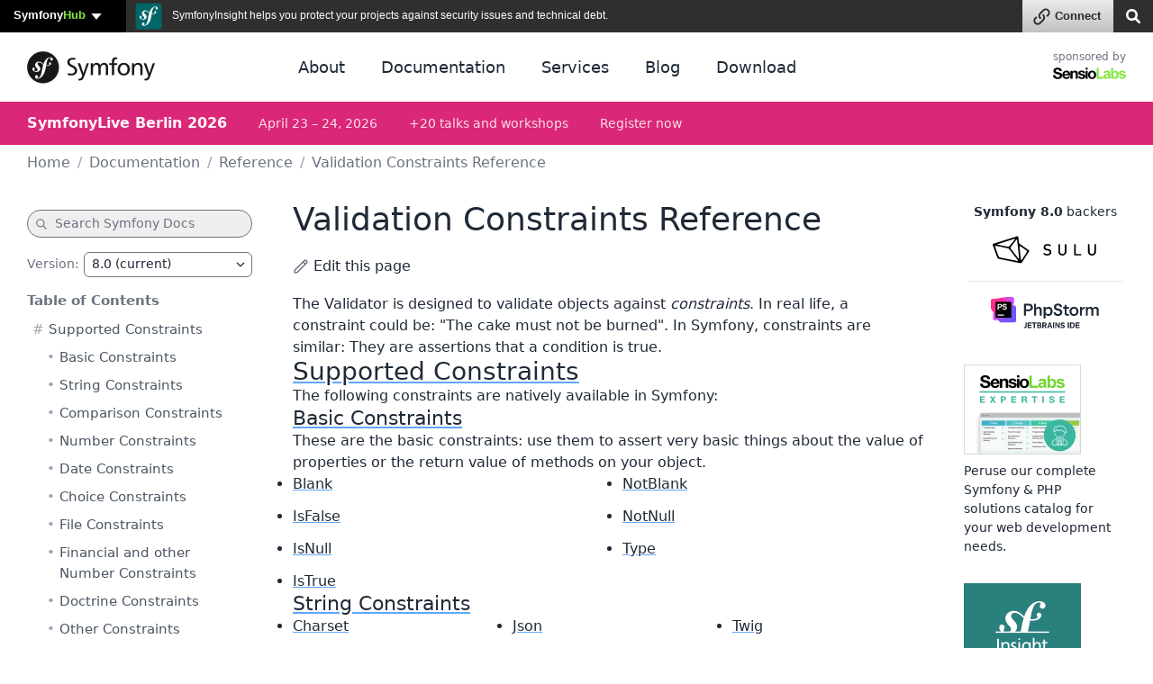

--- FILE ---
content_type: text/html; charset=UTF-8
request_url: https://symfony.com/doc/current/reference/constraints.html
body_size: 33943
content:
<!DOCTYPE html>
<html lang="en">
    <head>
        <meta charset="UTF-8" />
        <meta http-equiv="X-UA-Compatible" content="IE=edge">
        <meta name="viewport" content="width=device-width, initial-scale=1">
        <meta name="robots" content="index, follow, all" />
        <meta name="Author" content="Symfony" />
        <meta name="color-scheme" content="light dark">
        <meta name="view-transition" content="same-origin" />
                    <meta name="description" content="The Validator is designed to validate objects against constraints. In real life, a constraint could be: The cake must not be burned. In Symfony, constraints are similar: They are assertions that a con…">
                <meta name="Keywords" content="symfony3, symfony2, symfony, project, framework, php, php5, php7, php8, open-source, packages, components, symphony, symfony framework, symfony tutorial" />
        
        <link rel="preconnect" href="https://connect.symfony.com">

                <title>Validation Constraints Reference (Symfony Docs)</title>

                    <link rel="canonical" href="https://symfony.com/doc/current/reference/constraints.html">
        
        <link rel="search" type="application/opensearchdescription+xml" href="https://symfony.com/opensearch/documentation.xml" title="Symfony documentation">

        
                        
<link rel="stylesheet" href="/assets/vendor/bootstrap/dist/css/bootstrap.min-FxLwN4-.css">
<link rel="stylesheet" href="/assets/styles/color-palette-duDtCWP.css">
<link rel="stylesheet" href="/assets/styles/app-rlUvz2c.css">
<link rel="stylesheet" href="/assets/styles/ui-components-cSbA7fS.css">
<link rel="stylesheet" href="/assets/@symfony/ux-live-component/live.min-FOtfHpc.css">
<link rel="stylesheet" href="/assets/styles/search-tiOqfPE.css">
<link rel="stylesheet" href="/assets/styles/doc-ZRpCbkV.css">
<link rel="stylesheet" href="/assets/styles/_webfont-jetbrains-mono-Ha-jryu.css">
<link rel="stylesheet" href="/assets/styles/code-sxEp8eO.css">
<link rel="stylesheet" href="/assets/styles/component-terminal-bjpSKA1.css">
<script type="importmap" data-turbo-track="reload">
{
    "imports": {
        "app": "/assets/app-iodFN2G.js",
        "bootstrap/dist/css/bootstrap.min.css": "data:application/javascript,",
        "bootstrap/js/src/offcanvas": "/assets/vendor/bootstrap/js/src/offcanvas-HKB-RdI.js",
        "/assets/styles/color-palette.css": "data:application/javascript,",
        "/assets/styles/app.css": "data:application/javascript,",
        "/assets/styles/ui-components.css": "data:application/javascript,",
        "/assets/stimulus.js": "/assets/stimulus-NEEjnKA.js",
        "@symfony/stimulus-bundle": "/assets/@symfony/stimulus-bundle/loader-V1GtHuK.js",
        "@hotwired/stimulus": "/assets/vendor/@hotwired/stimulus/stimulus.index-S4zNcea.js",
        "/assets/@symfony/stimulus-bundle/controllers.js": "/assets/@symfony/stimulus-bundle/controllers-C642yEF.js",
        "/assets/@symfony/ux-live-component/live_controller.js": "/assets/@symfony/ux-live-component/live_controller-kHcNpEc.js",
        "/assets/@symfony/ux-live-component/live.min.css": "data:application/javascript,",
        "/assets/controllers/eventsmap_controller.js": "/assets/controllers/eventsmap_controller-3shcJI3.js",
        "search": "/assets/search-ID8xbgA.js",
        "/assets/styles/search.css": "data:application/javascript,",
        "mousetrap": "/assets/vendor/mousetrap/mousetrap.index-lPOL09R.js",
        "doc": "/assets/doc-ARUeobb.js",
        "/assets/styles/doc.css": "data:application/javascript,",
        "/assets/code.js": "/assets/code-rlp4scR.js",
        "/assets/styles/_webfont-jetbrains-mono.css": "data:application/javascript,",
        "/assets/styles/code.css": "data:application/javascript,",
        "/assets/styles/component-terminal.css": "data:application/javascript,",
        "admin-bundles": "/assets/admin-bundles-CPqXpWD.js",
        "admin-blog": "/assets/admin-blog-pkQH3jT.js",
        "/assets/@symfony/ux-leaflet-map/map_controller.js": "/assets/@symfony/ux-leaflet-map/map_controller-ztUNYjJ.js",
        "/assets/controllers/csrf_protection_controller.js": "/assets/controllers/csrf_protection_controller-6ynUAeX.js",
        "component-terminal": "/assets/component-terminal-34EnBuH.js",
        "terminal-recording-player": "/assets/asciinema-player-B0DUnCB.js",
        "backers": "/assets/backers-irtGzNA.js",
        "/assets/styles/backers.css": "data:application/javascript,document.head.appendChild(Object.assign(document.createElement('link'),{rel:'stylesheet',href:'/assets/styles/backers-vLJ_o3I.css'}))",
        "blog": "/assets/blog-XvjynFa.js",
        "/assets/styles/blog.css": "data:application/javascript,document.head.appendChild(Object.assign(document.createElement('link'),{rel:'stylesheet',href:'/assets/styles/blog-40A4Bkf.css'}))",
        "cloud": "/assets/cloud-52EmSvn.js",
        "/assets/styles/cloud.css": "data:application/javascript,document.head.appendChild(Object.assign(document.createElement('link'),{rel:'stylesheet',href:'/assets/styles/cloud-GomLxmc.css'}))",
        "code": "/assets/code-rlp4scR.js",
        "packages": "/assets/packages-rvxwuyh.js",
        "/assets/styles/packages.css": "data:application/javascript,document.head.appendChild(Object.assign(document.createElement('link'),{rel:'stylesheet',href:'/assets/styles/packages-B8CPGkC.css'}))",
        "/assets/component-terminal.js": "/assets/component-terminal-34EnBuH.js",
        "package-downloads": "/assets/package-downloads-rW3elR9.js",
        "/assets/styles/package-downloads.css": "data:application/javascript,document.head.appendChild(Object.assign(document.createElement('link'),{rel:'stylesheet',href:'/assets/styles/package-downloads-p5alO0N.css'}))",
        "download": "/assets/download-Z9gClTe.js",
        "/assets/styles/download.css": "data:application/javascript,document.head.appendChild(Object.assign(document.createElement('link'),{rel:'stylesheet',href:'/assets/styles/download-99HXIMW.css'}))",
        "home": "/assets/home-L0byq_8.js",
        "/assets/styles/home.css": "data:application/javascript,document.head.appendChild(Object.assign(document.createElement('link'),{rel:'stylesheet',href:'/assets/styles/home-pOn81S4.css'}))",
        "jobs": "/assets/jobs-codahCP.js",
        "/assets/styles/jobs.css": "data:application/javascript,document.head.appendChild(Object.assign(document.createElement('link'),{rel:'stylesheet',href:'/assets/styles/jobs-WPENuNg.css'}))",
        "legacy": "/assets/legacy-8KQ6njO.js",
        "/assets/styles/legacy.css": "data:application/javascript,document.head.appendChild(Object.assign(document.createElement('link'),{rel:'stylesheet',href:'/assets/styles/legacy-bh0GJmX.css'}))",
        "releases": "/assets/releases-D7YwSJo.js",
        "/assets/styles/releases.css": "data:application/javascript,document.head.appendChild(Object.assign(document.createElement('link'),{rel:'stylesheet',href:'/assets/styles/releases-BfzgFCF.css'}))",
        "support": "/assets/support-PSMhspK.js",
        "twenty-years": "/assets/twenty-years-yrDjvQc.js",
        "/assets/twenty_years/styles/twenty-years-compiled.css": "data:application/javascript,document.head.appendChild(Object.assign(document.createElement('link'),{rel:'stylesheet',href:'/assets/twenty_years/styles/twenty-years-compiled-mhpsuj3.css'}))",
        "/assets/twenty_years/init.js": "/assets/twenty_years/init-0isE53W.js",
        "/assets/twenty_years/confettis-effect.js": "/assets/twenty_years/confettis-effect-DsF1PMs.js",
        "/assets/twenty_years/boxes.js": "/assets/twenty_years/boxes-sgaDl6o.js",
        "/assets/twenty_years/scroll-boxes.js": "/assets/twenty_years/scroll-boxes-cnHzl4Y.js",
        "/assets/twenty_years/scroll-sections.js": "/assets/twenty_years/scroll-sections-calGxLD.js",
        "/assets/twenty_years/scroll-timeline.js": "/assets/twenty_years/scroll-timeline-__wPjz5.js",
        "contributors": "/assets/contributors-3sX4Zo6.js",
        "@popperjs/core": "/assets/vendor/@popperjs/core/core.index-3ZjMK_g.js",
        "sortablejs": "/assets/vendor/sortablejs/sortablejs.index-IrvCymH.js",
        "tom-select": "/assets/vendor/tom-select/tom-select.index-glUFqPA.js",
        "tom-select/dist/css/tom-select.bootstrap5.min.css": "data:application/javascript,document.head.appendChild(Object.assign(document.createElement('link'),{rel:'stylesheet',href:'/assets/vendor/tom-select/dist/css/tom-select.bootstrap5.min-rafe_gp.css'}))",
        "clipboard": "/assets/vendor/clipboard/clipboard.index-3N7-JJm.js",
        "asciinema-player/dist/bundle/asciinema-player.min.css": "data:application/javascript,document.head.appendChild(Object.assign(document.createElement('link'),{rel:'stylesheet',href:'/assets/vendor/asciinema-player/dist/bundle/asciinema-player.min-JgMTBu2.css'}))",
        "@symfony/ux-live-component": "/assets/@symfony/ux-live-component/live_controller-kHcNpEc.js",
        "bootstrap": "/assets/vendor/bootstrap/bootstrap.index-wScCW9Z.js",
        "bootstrap/js/src/collapse": "/assets/vendor/bootstrap/js/src/collapse-c3MLaFE.js",
        "bootstrap/js/src/tab": "/assets/vendor/bootstrap/js/src/tab--0B6WA3.js",
        "bootstrap/js/src/dropdown": "/assets/vendor/bootstrap/js/src/dropdown-FB4gkPa.js",
        "bootstrap/js/src/popover": "/assets/vendor/bootstrap/js/src/popover-9_OGTre.js",
        "@symfony/ux-map/abstract-map-controller": "/assets/@symfony/ux-map/abstract_map_controller-sLMvcdT.js",
        "@symfony/ux-leaflet-map/map-controller": "/assets/@symfony/ux-leaflet-map/map_controller-ztUNYjJ.js",
        "leaflet": "/assets/vendor/leaflet/leaflet.index-Y9-WLvo.js",
        "leaflet/dist/leaflet.min.css": "data:application/javascript,document.head.appendChild(Object.assign(document.createElement('link'),{rel:'stylesheet',href:'/assets/vendor/leaflet/dist/leaflet.min-YqA-lmN.css'}))",
        "@hotwired/turbo": "/assets/vendor/@hotwired/turbo/turbo.index-pT15T6h.js",
        "emoji-mart": "/assets/vendor/emoji-mart/emoji-mart.index-pWLWvlo.js",
        "@symfony/ux-leaflet-map": "/assets/@symfony/ux-leaflet-map/map_controller-ztUNYjJ.js",
        "tippy.js": "/assets/vendor/tippy.js/tippy.js.index-I3WGPCN.js",
        "tippy.js/dist/tippy.css": "data:application/javascript,document.head.appendChild(Object.assign(document.createElement('link'),{rel:'stylesheet',href:'/assets/vendor/tippy.js/dist/tippy-LP-yd8O.css'}))",
        "canvas-confetti": "/assets/vendor/canvas-confetti/canvas-confetti.index-0nNIwVJ.js",
        "gsap": "/assets/vendor/gsap/gsap.index-nqGQ7Ui.js",
        "gsap/dist/ScrollTrigger.min.js": "/assets/vendor/gsap/dist/ScrollTrigger.min-vG1Mhtf.js",
        "gsap/dist/ScrollToPlugin.min.js": "/assets/vendor/gsap/dist/ScrollToPlugin.min-9Vzq3wA.js",
        "asciinema-player": "/assets/vendor/asciinema-player/asciinema-player.index-VQSUk_R.js"
    }
}
</script><script data-turbo-track="reload">
if (!HTMLScriptElement.supports || !HTMLScriptElement.supports('importmap')) (function () {
    const script = document.createElement('script');
    script.src = 'https://ga.jspm.io/npm:es-module-shims@1.10.0/dist/es-module-shims.js';
    script.setAttribute('crossorigin', 'anonymous');
    script.setAttribute('integrity', 'sha384-ie1x72Xck445i0j4SlNJ5W5iGeL3Dpa0zD48MZopgWsjNB/lt60SuG1iduZGNnJn');
    script.setAttribute('data-turbo-track', 'reload');
    document.head.appendChild(script);
})();
</script>
<link rel="modulepreload" href="/assets/app-iodFN2G.js">
<link rel="modulepreload" href="/assets/vendor/bootstrap/js/src/offcanvas-HKB-RdI.js">
<link rel="modulepreload" href="/assets/stimulus-NEEjnKA.js">
<link rel="modulepreload" href="/assets/@symfony/stimulus-bundle/loader-V1GtHuK.js">
<link rel="modulepreload" href="/assets/vendor/@hotwired/stimulus/stimulus.index-S4zNcea.js">
<link rel="modulepreload" href="/assets/@symfony/stimulus-bundle/controllers-C642yEF.js">
<link rel="modulepreload" href="/assets/@symfony/ux-live-component/live_controller-kHcNpEc.js">
<link rel="modulepreload" href="/assets/controllers/eventsmap_controller-3shcJI3.js">
<link rel="modulepreload" href="/assets/search-ID8xbgA.js">
<link rel="modulepreload" href="/assets/vendor/mousetrap/mousetrap.index-lPOL09R.js">
<link rel="modulepreload" href="/assets/doc-ARUeobb.js">
<link rel="modulepreload" href="/assets/code-rlp4scR.js">
<script type="module" data-turbo-track="reload">import 'app';import 'search';import 'doc';</script>
        
                <link rel="stylesheet" href="https://connect.symfony.com/css/sln.css">
        <script type="text/javascript" defer>
            document.head.appendChild(Object.assign(document.createElement('script'), {
                src: 'https://connect.symfony.com/sln.js?customize_url=https%3A%2F%2Fsymfony.com%2Faccount%2Fsln_customiser.js',
                async: true,
            }));
        </script>
        
        <link rel="shortcut icon" type="image/svg+xml" href="/favicons/favicon.svg">
        <link rel="alternate icon" type="image/png" sizes="180x180" href="/favicons/favicon-180x180.png">
        <link rel="mask-icon" href="/favicons/safari-pinned-tab.svg" color="#5bbad5">
        <link rel="apple-touch-icon" sizes="180x180" href="/favicons/apple-touch-icon.png">
        <link rel="manifest" href="/static/webmanifest.json">
        <meta name="msapplication-config" content="/static/browserconfig.xml" />
        <meta name="theme-color" content="#ffffff">
        <meta name="apple-mobile-web-app-title" content="Symfony">

        <meta property="fb:pages" content="211720082183067">
        <meta name="twitter:site" content="@symfony">
                    <meta name="twitter:card" content="summary_large_image" />
        
                    <meta property="og:type" content="website">
            <meta property="og:title" content="Validation Constraints Reference (Symfony Docs)">
            <meta property="og:image" content="https://symfony.com/images/opengraph/symfony.png">
            <meta property="og:image:alt" content="The Validator is designed to validate objects against constraints. In real life, a constraint could be: The cake must not be burned. In Symfony, constraints are similar: They are assertions that a con…">
            <meta property="og:url" content="https://symfony.com/doc/current/reference/constraints.html">

                            <meta property="og:description" content="The Validator is designed to validate objects against constraints. In real life, a constraint could be: The cake must not be burned. In Symfony, constraints are similar: They are assertions that a con…">
                    
        <meta name="msapplication-TileColor" content="#262626">
        <meta name="application-name" content="Symfony">
        <meta name="msapplication-tooltip" content="Official Symfony website">

        <meta name="theme-color" content="#262626">
            <script async="true" data-browser-key="708cc1e7d4caf1babcf4add8f85ee4bab46c2fc9583f44e11b2bd8fb8a6d87ab" data-sample-rate="0.010000" data-parent-trace-id="202163cd6df64ccf5051440b09d693d5" data-transaction-name="App\Controller\DocController::docAction" data-collector="https://ingest.blackfire-eu.observability-pipeline.blackfire.io" src="https://admin-pipeline.blackfire-eu.observability-pipeline.blackfire.io/js/probe.js"></script></head>

    <body data-turbo="false" class=""     
    data-is-doc-page data-doc-book="symfony" data-doc-page="reference/constraints"
                 >
        <a href="#main-content" class="show-on-focus skip-to-content">Skip to content</a>

        <script>
            function setSymfonyWebsiteColorScheme () {
                const selectedColorScheme = localStorage.getItem('colorScheme') || 'sync';
                const resolvedColorScheme = 'sync' === selectedColorScheme
                    ? matchMedia('(prefers-color-scheme: dark)').matches ? 'dark' : 'light'
                    : selectedColorScheme;

                document.body.classList.remove('light-theme', 'dark-theme');
                document.body.classList.add('light' === resolvedColorScheme ? 'light-theme' : 'dark-theme');
                document.body.setAttribute('data-bs-theme', resolvedColorScheme);
                localStorage.setItem('colorScheme', selectedColorScheme);
                document.body.style.colorScheme = resolvedColorScheme;
            }

            setSymfonyWebsiteColorScheme();
            window.matchMedia('(prefers-color-scheme: dark)').addEventListener('change', function (e) {
                setSymfonyWebsiteColorScheme();
            });

            document.body.classList.add(
                (navigator.appVersion.indexOf('Win') !== -1) ? 'windows' : (navigator.appVersion.indexOf('Mac') !== -1) ? 'macos' : 'linux'
            );
        </script>

        <script type="application/ld+json">{"@context":"https:\/\/schema.org","@type":"WebSite","name":"Symfony","url":"https:\/\/symfony.com","potentialAction":{"@type":"SearchAction","target":"https:\/\/symfony.com\/search?q={query}","query-input":"required name=query"}}</script>
        <script type="application/ld+json">{"@context":"https:\/\/schema.org","@type":"Organization","url":"https:\/\/symfony.com","name":"Symfony","logo":"https:\/\/symfony.com\/images\/logos\/sf-positive.png","sameAs":["https:\/\/github.com\/symfony","https:\/\/x.com\/symfony","https:\/\/mastodon.social\/@symfony","https:\/\/www.linkedin.com\/company\/symfony-sas\/","https:\/\/www.facebook.com\/SymfonyFramework","https:\/\/www.youtube.com\/symfonytv","https:\/\/bsky.app\/profile\/symfony.com","https:\/\/www.threads.com\/@symfony"]}</script>
        <script type="application/ld+json">{"@context":"https:\/\/schema.org","@type":"Event","eventAttendanceMode":"OnlineEventAttendanceMode","eventStatus":"https:\/\/schema.org\/EventScheduled","name":"Symfony January 2026","image":"https:\/\/symfony.com\/images\/conferences\/sfcon.png","organizer":{"@type":"Organization","name":"Symfony","url":"https:\/\/symfony.com","logo":{"@type":"ImageObject","url":"https:\/\/symfony.com\/images\/logos\/sf-positive.png"}},"description":"A global virtual conference connecting developers worldwide to learn about the latest Symfony features, best practices, and modern PHP development.","performer":[{"@type":"Person","name":"Tobias Nyholm","url":"https:\/\/connect.symfony.com\/profile\/tobias","image":"https:\/\/connect.symfony.com\/profile\/tobias.picture"},{"@type":"Person","name":"Anna Filina","url":"https:\/\/connect.symfony.com\/profile\/afilina","image":"https:\/\/connect.symfony.com\/profile\/afilina.picture"},{"@type":"Person","name":"Robin Chalas","url":"https:\/\/connect.symfony.com\/profile\/chalas_r","image":"https:\/\/connect.symfony.com\/profile\/chalas_r.picture"},{"@type":"Person","name":"Pauline Vos","url":"https:\/\/connect.symfony.com\/profile\/paulinevos","image":"https:\/\/connect.symfony.com\/profile\/paulinevos.picture"},{"@type":"Person","name":"Kris Wallsmith","url":"https:\/\/connect.symfony.com\/profile\/kriswallsmith","image":"https:\/\/connect.symfony.com\/profile\/kriswallsmith.picture"}],"location":{"@type":"VirtualLocation","url":"https:\/\/live.symfony.com\/2026-online-january\/"},"url":"https:\/\/live.symfony.com\/2026-online-january\/","startDate":"2026-01-22","endDate":"2026-01-23","offers":[{"@type":"Offer","price":79,"priceCurrency":"EUR","url":"https:\/\/live.symfony.com\/2026-online-january\/registration\/","validFrom":"2025-06-11T00:00:00+02:00","availability":"https:\/\/schema.org\/SoldOut"},{"@type":"Offer","price":119,"priceCurrency":"EUR","url":"https:\/\/live.symfony.com\/2026-online-january\/registration\/","validFrom":"2025-09-11T00:00:00+02:00","availability":"https:\/\/schema.org\/SoldOut"},{"@type":"Offer","price":149,"priceCurrency":"EUR","url":"https:\/\/live.symfony.com\/2026-online-january\/registration\/","validFrom":"2025-11-13T00:00:00+01:00","availability":"https:\/\/schema.org\/InStock"},{"@type":"Offer","price":149,"priceCurrency":"EUR","url":"https:\/\/live.symfony.com\/2026-online-january\/registration\/","validFrom":"2026-01-23T17:31:00+01:00","availability":"https:\/\/schema.org\/InStock"}]}</script>
<script type="application/ld+json">{"@context":"https:\/\/schema.org","@type":"Event","eventAttendanceMode":"OfflineEventAttendanceMode","eventStatus":"https:\/\/schema.org\/EventScheduled","name":"SymfonyLive Paris 2026","image":"https:\/\/symfony.com\/images\/conferences\/sflive.png","organizer":{"@type":"Organization","name":"Symfony","url":"https:\/\/symfony.com","logo":{"@type":"ImageObject","url":"https:\/\/symfony.com\/images\/logos\/sf-positive.png"}},"description":"Conf\u00e9rence locale pour les d\u00e9veloppeurs Symfony et PHP, avec des conf\u00e9rences techniques, des retours d'exp\u00e9rience et des \u00e9changes entre professionnels.","performer":[{"@type":"Person","name":"J\u00e9r\u00e9mie Augustin","url":"https:\/\/connect.symfony.com\/profile\/jaugustin","image":"https:\/\/connect.symfony.com\/profile\/jaugustin.picture"},{"@type":"Person","name":"Gr\u00e9goire Pineau","url":"https:\/\/connect.symfony.com\/profile\/lyrixx","image":"https:\/\/connect.symfony.com\/profile\/lyrixx.picture"},{"@type":"Person","name":"J\u00e9r\u00f4me Tamarelle","url":"https:\/\/connect.symfony.com\/profile\/gromnan","image":"https:\/\/connect.symfony.com\/profile\/gromnan.picture"},{"@type":"Person","name":"David Buchmann","url":"https:\/\/connect.symfony.com\/profile\/dbu","image":"https:\/\/connect.symfony.com\/profile\/dbu.picture"},{"@type":"Person","name":"Nicolas Grekas","url":"https:\/\/connect.symfony.com\/profile\/nicolas-grekas","image":"https:\/\/connect.symfony.com\/profile\/nicolas-grekas.picture"}],"location":{"@type":"Place","name":"Cit\u00e9 Universitaire","address":{"@type":"PostalAddress","streetAddress":"17, boulevard Jourdan, 75014 Paris","addressLocality":"Paris","addressCountry":"FR"},"geo":{"@type":"GeoCoordinates","latitude":48.820039999999999,"longitude":2.3388499999999999}},"url":"https:\/\/live.symfony.com\/2026-paris\/","startDate":"2026-03-26","endDate":"2026-03-27","offers":[{"@type":"Offer","price":349,"priceCurrency":"EUR","url":"https:\/\/live.symfony.com\/2026-paris\/registration\/","validFrom":"2025-03-27T09:00:00+01:00","availability":"https:\/\/schema.org\/SoldOut"},{"@type":"Offer","price":399,"priceCurrency":"EUR","url":"https:\/\/live.symfony.com\/2026-paris\/registration\/","validFrom":"2025-09-25T00:00:00+02:00","availability":"https:\/\/schema.org\/InStock"},{"@type":"Offer","price":499,"priceCurrency":"EUR","url":"https:\/\/live.symfony.com\/2026-paris\/registration\/","validFrom":"2026-01-22T00:00:00+01:00","availability":"https:\/\/schema.org\/InStock"},{"@type":"Offer","price":549,"priceCurrency":"EUR","url":"https:\/\/live.symfony.com\/2026-paris\/registration\/","validFrom":"2026-02-26T00:00:00+01:00","availability":"https:\/\/schema.org\/InStock"},{"@type":"Offer","price":599,"priceCurrency":"EUR","url":"https:\/\/live.symfony.com\/2026-paris\/registration\/","validFrom":"2026-03-26T00:00:00+01:00","availability":"https:\/\/schema.org\/InStock"},{"@type":"Offer","price":149,"priceCurrency":"EUR","url":"https:\/\/live.symfony.com\/2026-paris\/registration\/","validFrom":"2026-03-28T00:00:00+01:00","availability":"https:\/\/schema.org\/InStock"}]}</script>
<script type="application/ld+json">{"@context":"https:\/\/schema.org","@type":"Event","eventAttendanceMode":"OfflineEventAttendanceMode","eventStatus":"https:\/\/schema.org\/EventScheduled","name":"SymfonyLive Berlin 2026","image":"https:\/\/symfony.com\/images\/conferences\/sflive.png","organizer":{"@type":"Organization","name":"Symfony","url":"https:\/\/symfony.com","logo":{"@type":"ImageObject","url":"https:\/\/symfony.com\/images\/logos\/sf-positive.png"}},"description":"A local conference for developers focused on real-world Symfony and PHP topics, with talks, community exchange, and technical insights.","performer":[],"location":{"@type":"Place","name":"CineStar CUBIX","address":{"@type":"PostalAddress","streetAddress":"Rathausstrasse 1, 10178 Berlin, Germany","addressLocality":"Berlin","addressCountry":"DE"},"geo":{"@type":"GeoCoordinates","latitude":52.520310000000002,"longitude":13.41194}},"url":"https:\/\/live.symfony.com\/2026-berlin\/","startDate":"2026-04-23","endDate":"2026-04-24","offers":[{"@type":"Offer","price":399,"priceCurrency":"EUR","url":"https:\/\/live.symfony.com\/2026-berlin\/registration\/","validFrom":"2025-04-03T00:00:00+02:00","availability":"https:\/\/schema.org\/SoldOut"},{"@type":"Offer","price":499,"priceCurrency":"EUR","url":"https:\/\/live.symfony.com\/2026-berlin\/registration\/","validFrom":"2025-10-09T00:00:00+02:00","availability":"https:\/\/schema.org\/InStock"},{"@type":"Offer","price":549,"priceCurrency":"EUR","url":"https:\/\/live.symfony.com\/2026-berlin\/registration\/","validFrom":"2026-02-26T00:00:00+01:00","availability":"https:\/\/schema.org\/InStock"},{"@type":"Offer","price":599,"priceCurrency":"EUR","url":"https:\/\/live.symfony.com\/2026-berlin\/registration\/","validFrom":"2026-04-02T00:00:00+02:00","availability":"https:\/\/schema.org\/InStock"},{"@type":"Offer","price":649,"priceCurrency":"EUR","url":"https:\/\/live.symfony.com\/2026-berlin\/registration\/","validFrom":"2026-04-23T00:00:00+02:00","availability":"https:\/\/schema.org\/InStock"},{"@type":"Offer","price":149,"priceCurrency":"EUR","url":"https:\/\/live.symfony.com\/2026-berlin\/registration\/","validFrom":"2026-04-25T00:00:00+02:00","availability":"https:\/\/schema.org\/InStock"}]}</script>
<script type="application/ld+json">{"@context":"https:\/\/schema.org","@type":"Event","eventAttendanceMode":"OfflineEventAttendanceMode","eventStatus":"https:\/\/schema.org\/EventScheduled","name":"SymfonyDay Montreal 2026","image":"https:\/\/symfony.com\/images\/conferences\/sflive.png","organizer":{"@type":"Organization","name":"Symfony","url":"https:\/\/symfony.com","logo":{"@type":"ImageObject","url":"https:\/\/symfony.com\/images\/logos\/sf-positive.png"}},"description":"A local conference for developers focused on real-world Symfony and PHP topics, with talks, community exchange, and technical insights.","performer":[],"location":{"@type":"Place","name":"Montreal","address":{"@type":"PostalAddress","streetAddress":"UQAM, Espace Quartier Latin, , 1280 R. Saint-Denis, Montr\u00e9al, QC H2X 3J6, Canada","addressLocality":"Montreal","addressCountry":"CA"},"geo":{"@type":"GeoCoordinates","latitude":45.513308000000002,"longitude":-73.560256999999993}},"url":"https:\/\/live.symfony.com\/2026-montreal\/","startDate":"2026-06-04","endDate":"2026-06-04","offers":[{"@type":"Offer","price":79,"priceCurrency":"EUR","url":"https:\/\/live.symfony.com\/2026-montreal\/registration\/","validFrom":"2025-09-10T00:00:00-04:00","availability":"https:\/\/schema.org\/InStock"},{"@type":"Offer","price":119,"priceCurrency":"EUR","url":"https:\/\/live.symfony.com\/2026-montreal\/registration\/","validFrom":"2026-02-25T00:00:00-05:00","availability":"https:\/\/schema.org\/InStock"},{"@type":"Offer","price":149,"priceCurrency":"EUR","url":"https:\/\/live.symfony.com\/2026-montreal\/registration\/","validFrom":"2026-04-22T00:00:00-04:00","availability":"https:\/\/schema.org\/InStock"}]}</script>
<script type="application/ld+json">{"@context":"https:\/\/schema.org","@type":"Event","eventAttendanceMode":"OfflineEventAttendanceMode","eventStatus":"https:\/\/schema.org\/EventScheduled","name":"SymfonyCon Warsaw 2026","image":"https:\/\/symfony.com\/images\/conferences\/sfcon.png","organizer":{"@type":"Organization","name":"Symfony","url":"https:\/\/symfony.com","logo":{"@type":"ImageObject","url":"https:\/\/symfony.com\/images\/logos\/sf-positive.png"}},"description":"A global Symfony conference in English, bringing together developers from around the world to share knowledge, network, and explore the latest in web development.","performer":[],"location":{"@type":"Place","name":"Hilton Warsaw Hotel and Convention Centre","address":{"@type":"PostalAddress","streetAddress":"Grzybowska 63, 00-844 Warszawa, Poland","addressLocality":"Warsaw","addressCountry":"PL"},"geo":{"@type":"GeoCoordinates","latitude":52.233719000000001,"longitude":20.986059000000001}},"url":"https:\/\/live.symfony.com\/2026-warsaw-con\/","startDate":"2026-11-26","endDate":"2026-11-27","offers":[{"@type":"Offer","price":459,"priceCurrency":"EUR","url":"https:\/\/live.symfony.com\/2026-warsaw-con\/registration\/","validFrom":"2025-11-28T17:00:00+01:00","availability":"https:\/\/schema.org\/InStock"},{"@type":"Offer","price":569,"priceCurrency":"EUR","url":"https:\/\/live.symfony.com\/2026-warsaw-con\/registration\/","validFrom":"2026-04-09T00:00:00+02:00","availability":"https:\/\/schema.org\/InStock"},{"@type":"Offer","price":749,"priceCurrency":"EUR","url":"https:\/\/live.symfony.com\/2026-warsaw-con\/registration\/","validFrom":"2026-09-24T00:00:00+02:00","availability":"https:\/\/schema.org\/InStock"},{"@type":"Offer","price":849,"priceCurrency":"EUR","url":"https:\/\/live.symfony.com\/2026-warsaw-con\/registration\/","validFrom":"2026-11-05T00:00:00+01:00","availability":"https:\/\/schema.org\/InStock"},{"@type":"Offer","price":919,"priceCurrency":"EUR","url":"https:\/\/live.symfony.com\/2026-warsaw-con\/registration\/","validFrom":"2026-11-26T00:00:00+01:00","availability":"https:\/\/schema.org\/InStock"},{"@type":"Offer","price":149,"priceCurrency":"EUR","url":"https:\/\/live.symfony.com\/2026-warsaw-con\/registration\/","validFrom":"2026-11-27T18:31:00+01:00","availability":"https:\/\/schema.org\/InStock"}]}</script>


                <div id="sln"></div>
        
                    <header>
    <div class="ui-page-container ui-page-container-wide">
        <nav class="navbar navbar-expand-lg">
            <a class="navbar-brand" href="/" aria-label="Symfony">
                <span aria-hidden="true"><svg xmlns="http://www.w3.org/2000/svg" width="260" height="66" viewBox="0 0 260 66"><circle fill="#1A171B" cx="32.455" cy="32.665" r="32.455"/><path fill="#FFF" d="M46.644 12.219c-3.297.115-6.175 1.932-8.317 4.446-2.372 2.756-3.95 6.025-5.087 9.362-2.034-1.667-3.603-3.825-6.866-4.766-2.522-.724-5.171-.425-7.607 1.39-1.154.862-1.949 2.165-2.327 3.39-.979 3.183 1.029 6.016 1.941 7.033l1.994 2.137c.411.419 1.401 1.512.917 3.079-.523 1.704-2.577 2.807-4.684 2.157-.941-.287-2.293-.988-1.99-1.975.125-.404.414-.706.569-1.055.142-.3.21-.525.253-.657.385-1.257-.141-2.892-1.487-3.307-1.256-.385-2.541-.08-3.039 1.537-.565 1.837.314 5.171 5.023 6.623 5.517 1.695 10.184-1.309 10.846-5.227.417-2.454-.691-4.277-2.721-6.622l-1.654-1.829c-1.002-1.001-1.346-2.707-.309-4.018.875-1.106 2.121-1.578 4.162-1.023 2.979.809 4.307 2.876 6.523 4.543-.915 3.001-1.513 6.013-2.054 8.714l-.33 2.014c-1.584 8.308-2.793 12.87-5.935 15.489-.633.45-1.538 1.124-2.902 1.171-.715.022-.946-.47-.956-.684-.017-.502.406-.732.687-.958.42-.229 1.055-.609 1.012-1.826-.046-1.438-1.237-2.685-2.959-2.628-1.29.044-3.256 1.258-3.182 3.48.077 2.295 2.216 4.015 5.441 3.906 1.724-.059 5.574-.761 9.368-5.271 4.416-5.17 5.651-11.097 6.58-15.435l1.037-5.727c.576.069 1.192.115 1.862.131 5.5.116 8.251-2.733 8.292-4.805.027-1.254-.823-2.488-2.013-2.46-.852.024-1.922.591-2.179 1.769-.251 1.156 1.75 2.199.186 3.212-1.111.719-3.103 1.226-5.908.814l.51-2.819c1.041-5.346 2.325-11.922 7.196-12.082.355-.018 1.654.016 1.684.875.009.287-.062.36-.398 1.017-.342.512-.471.948-.455 1.449.047 1.365 1.085 2.262 2.586 2.208 2.01-.065 2.588-2.022 2.555-3.027-.081-2.361-2.57-3.853-5.865-3.745z"/><path fill="#1A171B" d="M196.782 23.534c7.48 0 12.499 5.407 12.499 12.887 0 7.048-5.116 12.886-12.499 12.886-7.435 0-12.55-5.838-12.55-12.886 0-7.48 5.018-12.887 12.55-12.887zm0 22.109c5.306 0 7.671-4.827 7.671-9.222 0-4.68-2.847-9.217-7.671-9.217-4.877 0-7.724 4.537-7.724 9.217.001 4.394 2.365 9.222 7.724 9.222zM183.61 25.825v-1.713h-6.518v-2.341c0-3.33.483-5.842 4.391-5.842.072 0 .149.005.224.008.008 0 .007-.012.016-.012 1.085.08 1.987-.804 2.048-1.887l.08-1.486c-.915-.146-1.884-.29-3.039-.29-6.709 0-8.255 3.91-8.255 9.896v1.955h-5.795v1.913c.149.99.996 1.752 2.031 1.752.006 0 .009.005.016.005h3.748V48.73h2.5l.006-.001c1.04 0 1.892-.779 2.03-1.779V27.783h4.538a2.052 2.052 0 0 0 1.979-1.958zm-60.435-1.713c-.008 0-.013.006-.024.006-.956 0-1.882.657-2.286 1.545l-6.244 18.82h-.096l-6.106-18.81c-.399-.893-1.329-1.555-2.291-1.555-.011 0-.015-.006-.024-.006h-3.164l8.351 22.977c.291.821.871 2.077.871 2.606 0 .483-1.353 6.08-5.409 6.08-.1 0-.201-.009-.3-.017-1.034-.057-1.815.665-1.989 1.779l-.124 1.57c.82.145 1.645.338 3.092.338 5.984 0 7.769-5.455 9.46-10.185l9.073-25.149h-2.79zm-28.843 5c-3.747-1.917-7.847-3.218-7.918-7.076.012-4.097 3.776-5.172 6.677-5.169.012-.002.024-.002.031-.002 1.26 0 2.268.125 3.251.34.013 0 .011-.016.027-.016 1.039.076 1.911-.737 2.034-1.762l.083-1.488c-1.902-.473-3.889-.712-5.619-.712-6.309.039-10.992 3.213-11.007 9.268.009 5.296 3.578 7.349 7.416 9.207 3.764 1.81 7.888 3.305 7.924 7.674-.023 4.56-4.423 6.241-7.455 6.247-1.773-.006-3.698-.449-5.32-.96-1.017-.168-1.851.729-1.982 1.917l-.138 1.327c2.23.72 4.517 1.348 6.815 1.348h.027c7.065-.051 12.557-2.869 12.578-10.185-.011-5.645-3.604-8.016-7.424-9.958zm68.623 19.617l.006-.001c.98 0 1.796-.687 2.004-1.604V32.947c0-5.358-2.267-9.413-8.546-9.413-2.219 0-5.934 1.257-7.623 4.779-1.306-3.331-4.15-4.779-7-4.779-3.619 0-6.082 1.303-7.816 4.152h-.099v-1.532a2.058 2.058 0 0 0-2.055-2.036c-.008 0-.014-.006-.022-.006h-2.169v24.617h2.456l.006-.001a2.06 2.06 0 0 0 2.059-2.059c0-.03.011-.042.016-.063v-10.28c0-4.585 1.834-9.122 6.467-9.122 3.669 0 4.396 3.811 4.396 6.853V48.73h2.49l.007-.001a2.05 2.05 0 0 0 2.037-1.873v-10.53c0-4.585 1.835-9.122 6.468-9.122 3.667 0 4.393 3.811 4.393 6.853V48.73h2.525zm70.113 0l.008-.001a2.054 2.054 0 0 0 2.049-1.964v-12.66c0-6.611-2.85-10.571-9.222-10.571-3.426 0-6.705 1.691-8.059 4.491h-.097v-1.839c0-.001-.004-.001-.004-.006a2.057 2.057 0 0 0-2.058-2.061c-.011 0-.015-.006-.022-.006h-2.311v24.617h2.493l.007-.001a2.05 2.05 0 0 0 2.038-1.895v-9.495c0-5.984 2.319-10.135 7.482-10.135 3.96.24 5.211 3.038 5.211 8.783v12.742h2.485zm24.428-24.617c-.011 0-.014.006-.026.006-.954 0-1.883.657-2.283 1.545l-6.242 18.82h-.102l-6.104-18.81c-.401-.893-1.331-1.555-2.293-1.555-.007 0-.015-.006-.021-.006h-3.164l8.351 22.977c.291.821.873 2.077.873 2.606 0 .483-1.355 6.08-5.41 6.08-.102 0-.201-.009-.301-.017-1.033-.057-1.815.665-1.99 1.779l-.122 1.57c.82.145 1.645.338 3.091.338 5.984 0 7.772-5.455 9.462-10.185l9.074-25.149h-2.793z"/></svg></span>
            </a>

            <button class="navbar-toggler" type="button" data-bs-toggle="offcanvas" data-bs-target="#header-nav-menu" aria-controls="header-nav-menu" aria-expanded="false" aria-label="Toggle navigation">
                


<svg width="1em" height="1em" viewBox="0 0 24 24" fill="currentColor" aria-hidden="true"><path fill="none" stroke="currentColor" stroke-linecap="round" stroke-linejoin="round" stroke-width="2" d="M4 6h16M4 12h16M4 18h16"></path></svg>

            </button>

            <div class="offcanvas offcanvas-end" tabindex="-1" id="header-nav-menu">
                <div class="offcanvas-header justify-content-end">
                    <button type="button" class="btn-close" data-bs-dismiss="offcanvas" aria-label="Close">Close</button>
                </div>

                <div class="offcanvas-body align-items-center">
                    <div id="sensiolabs-highlight-responsive-menu"></div>

                    <ul class="navbar-nav flex-grow-1" role="menubar" aria-label="Menu">
                        <li role="none" class="nav-item">
                            <span tabindex="0" class="nav-header" role="menuitem" aria-haspopup="true" aria-expanded="false">About</span>

                            <div class="submenu">
                                <ul role="menu" aria-label="About">
                                    <li role="none" class="nav-link-with-icon">
                                        <span class="nav-link-icon">
                                            


<svg width="1em" height="1em" viewBox="0 0 24 24" fill="currentColor" aria-hidden="true"><g fill="none" stroke="currentColor" stroke-linecap="round" stroke-linejoin="round" stroke-width="2"><path d="M6 13q.687 1 2 1c1.313 0 2-.875 2-1.5c0-1.5-2-1-2-2C8 9.875 8.516 9 9.5 9c2.5 0 1.563 2 5.5 2q1 0 1-1"></path><path d="M9 17q-.143 1 1 1q2.571 0 3-6c.286-4 1.571-6 3-6q.857 0 1 1"></path><path d="M22 12c0 5.523-4.477 10-10 10S2 17.523 2 12S6.477 2 12 2a10 10 0 0 1 10 10"></path></g></svg>

                                        </span>
                                        <a role="menuitem" class="nav-link" href="/what-is-symfony">What is Symfony?</a>
                                    </li>
                                    <li role="none" class="nav-link-with-icon">
                                        <span class="nav-link-icon">
                                            


<svg width="1em" height="1em" viewBox="0 0 24 24" fill="currentColor" aria-hidden="true"><path fill="none" stroke="currentColor" stroke-linecap="round" stroke-linejoin="round" stroke-width="2" d="M5 7a4 4 0 1 0 8 0a4 4 0 1 0-8 0M3 21v-2a4 4 0 0 1 4-4h4a4 4 0 0 1 4 4v2m1-17.87a4 4 0 0 1 0 7.75M21 21v-2a4 4 0 0 0-3-3.85"></path></svg>

                                        </span>
                                        <a role="menuitem" class="nav-link" href="/community">Community</a>
                                    </li>
                                    <li role="none" class="nav-link-with-icon">
                                        <span class="nav-link-icon">
                                            


<svg width="1em" height="1em" viewBox="0 0 24 24" fill="currentColor" aria-hidden="true"><path fill="none" stroke="currentColor" stroke-linecap="round" stroke-linejoin="round" stroke-width="2" d="M16 6h3a1 1 0 0 1 1 1v11a2 2 0 0 1-4 0V5a1 1 0 0 0-1-1H5a1 1 0 0 0-1 1v12a3 3 0 0 0 3 3h11M8 8h4m-4 4h4m-4 4h4"></path></svg>

                                        </span>
                                        <a role="menuitem" class="nav-link" href="/blog/">News</a>
                                    </li>
                                    <li role="none" class="nav-link-with-icon">
                                        <span class="nav-link-icon">
                                            


<svg width="1em" height="1em" viewBox="0 0 24 24" fill="currentColor" aria-hidden="true"><path fill="none" stroke="currentColor" stroke-linecap="round" stroke-linejoin="round" stroke-width="2" d="M2 8a2 2 0 0 1 2-2h16a2 2 0 0 1 2 2v8a2 2 0 0 1-2 2H4a2 2 0 0 1-2-2zm4 2v.01m4-.01v.01m4-.01v.01m4-.01v.01M6 14v.01M18 14v.01M10 14l4 .01"></path></svg>

                                        </span>
                                        <a role="menuitem" class="nav-link" href="/doc/current/contributing/index.html">Contributing</a>
                                    </li>
                                    <li role="none" class="nav-link-with-icon">
                                        <span class="nav-link-icon">
                                            


<svg width="1em" height="1em" viewBox="0 0 24 24" fill="currentColor" aria-hidden="true"><g fill="none" stroke="currentColor" stroke-linecap="round" stroke-linejoin="round" stroke-width="2"><path d="M3 12a9 9 0 1 0 18 0a9 9 0 1 0-18 0m9 5v.01"></path><path d="M12 13.5a1.5 1.5 0 0 1 1-1.5a2.6 2.6 0 1 0-3-4"></path></g></svg>

                                        </span>
                                        <a role="menuitem" class="nav-link" href="/support">Support</a>
                                    </li>
                                </ul>
                            </div>
                        </li>

                        <li role="none" class="nav-item">
                            <span tabindex="0" class="nav-header" role="menuitem" aria-haspopup="true" aria-expanded="false">Documentation</span>

                            <div class="submenu">
                                <ul role="menu" aria-label="Documentation">
                                    <li role="none" class="nav-link-with-icon">
                                        <span class="nav-link-icon">
                                            


<svg width="1em" height="1em" viewBox="0 0 24 24" fill="currentColor" aria-hidden="true"><g fill="none" stroke="currentColor" stroke-linecap="round" stroke-linejoin="round" stroke-width="2"><path d="M5 5a1 1 0 0 1 1-1h2a1 1 0 0 1 1 1v14a1 1 0 0 1-1 1H6a1 1 0 0 1-1-1zm4 0a1 1 0 0 1 1-1h2a1 1 0 0 1 1 1v14a1 1 0 0 1-1 1h-2a1 1 0 0 1-1-1zM5 8h4m0 8h4"></path><path d="m13.803 4.56l2.184-.53c.562-.135 1.133.19 1.282.732l3.695 13.418a1.02 1.02 0 0 1-.634 1.219l-.133.041l-2.184.53c-.562.135-1.133-.19-1.282-.732L13.036 5.82a1.02 1.02 0 0 1 .634-1.219zM14 9l4-1m-2 8l3.923-.98"></path></g></svg>

                                        </span>
                                        <a role="menuitem" class="nav-link" href="/doc">Symfony Docs</a>
                                    </li>
                                    <li role="none" class="nav-link-with-icon">
                                        <span class="nav-link-icon">
                                            


<svg width="1em" height="1em" viewBox="0 0 24 24" fill="currentColor" aria-hidden="true"><g fill="none" stroke="currentColor" stroke-linecap="round" stroke-linejoin="round" stroke-width="2"><path d="M19 4v16H7a2 2 0 0 1-2-2V6a2 2 0 0 1 2-2z"></path><path d="M19 16H7a2 2 0 0 0-2 2M9 8h6"></path></g></svg>

                                        </span>
                                        <a role="menuitem" class="nav-link" href="/book">Symfony Book</a>
                                    </li>
                                    <li role="none" class="nav-link-with-icon">
                                        <span class="nav-link-icon">
                                            


<svg width="1em" height="1em" viewBox="0 0 24 24" fill="currentColor" aria-hidden="true"><path fill="none" stroke="currentColor" stroke-linecap="round" stroke-linejoin="round" stroke-width="2" d="m15 10l4.553-2.276A1 1 0 0 1 21 8.618v6.764a1 1 0 0 1-1.447.894L15 14zM3 8a2 2 0 0 1 2-2h8a2 2 0 0 1 2 2v8a2 2 0 0 1-2 2H5a2 2 0 0 1-2-2z"></path></svg>

                                        </span>
                                        <a role="menuitem" class="nav-link" href="https://symfonycasts.com">Screencasts</a>
                                    </li>
                                    <li role="none" class="nav-link-with-icon">
                                        <span class="nav-link-icon">
                                            


<svg width="1em" height="1em" viewBox="0 0 24 24" fill="currentColor" aria-hidden="true"><path fill="none" stroke="currentColor" stroke-linecap="round" stroke-linejoin="round" stroke-width="2" d="m12 3l8 4.5v9L12 21l-8-4.5v-9zm0 9l8-4.5M12 12v9m0-9L4 7.5"></path></svg>

                                        </span>
                                        <a role="menuitem" class="nav-link" href="/bundles">Symfony Bundles</a>
                                    </li>
                                    <li role="none" class="nav-link-with-icon">
                                        <span class="nav-link-icon">
                                            


<svg width="1em" height="1em" viewBox="0 0 24 24" fill="currentColor" aria-hidden="true"><path fill="none" stroke="currentColor" stroke-linecap="round" stroke-linejoin="round" stroke-width="2" d="M6.657 18C4.085 18 2 15.993 2 13.517s2.085-4.482 4.657-4.482c.393-1.762 1.794-3.2 3.675-3.773c1.88-.572 3.956-.193 5.444 1c1.488 1.19 2.162 3.007 1.77 4.769h.99c1.913 0 3.464 1.56 3.464 3.486s-1.551 3.487-3.465 3.487H6.657"></path></svg>

                                        </span>
                                        <a role="menuitem" class="nav-link" href="/doc/cloud/">Symfony Cloud</a>
                                    </li>
                                    <li role="none" class="nav-link-with-icon">
                                        <span class="nav-link-icon">
                                            


<svg width="1em" height="1em" viewBox="0 0 24 24" fill="currentColor" aria-hidden="true"><g fill="none" stroke="currentColor" stroke-linecap="round" stroke-linejoin="round" stroke-width="2"><path d="M22 9L12 5L2 9l10 4zv6"></path><path d="M6 10.6V16a6 3 0 0 0 12 0v-5.4"></path></g></svg>

                                        </span>
                                        <a role="menuitem" class="nav-link" href="https://sensiolabs.com/training?utm_source=symfony&utm_medium=symfony_submenu&utm_campaign=permanent_referral">Training</a>
                                    </li>
                                </ul>
                            </div>
                        </li>

                        <li role="none" class="nav-item menu-services">
                            <span tabindex="0" class="nav-header" role="menuitem" aria-haspopup="true" aria-expanded="false">Services</span>

                            <div class="submenu">
                                <ul role="menu" aria-label="Services">
                                    <li role="none" class="nav-link-with-icon">
                                        <span class="nav-link-icon">
                                            


<svg width="1em" height="1em" viewBox="0 0 24 24" fill="currentColor" aria-hidden="true"><path fill="none" stroke="currentColor" stroke-linecap="round" stroke-linejoin="round" stroke-width="2" d="M6.657 18C4.085 18 2 15.993 2 13.517s2.085-4.482 4.657-4.482c.393-1.762 1.794-3.2 3.675-3.773c1.88-.572 3.956-.193 5.444 1c1.488 1.19 2.162 3.007 1.77 4.769h.99c1.913 0 3.464 1.56 3.464 3.486s-1.551 3.487-3.465 3.487H6.657"></path></svg>

                                        </span>
                                        <span>
                                            <a role="menuitem" class="nav-link" href="/cloud/">Upsun for Symfony</a>
                                            <span class="nav-link-description">Best platform to deploy Symfony apps</span>
                                        </span>
                                    </li>
                                    <li role="none" class="nav-link-with-icon">
                                        <span class="nav-link-icon">
                                            


<svg width="1em" height="1em" viewBox="0 0 24 24" fill="currentColor" aria-hidden="true"><g fill="none" stroke="currentColor" stroke-linecap="round" stroke-linejoin="round" stroke-width="2"><path d="M8 5H6a2 2 0 0 0-2 2v12a2 2 0 0 0 2 2h5.697M18 12V7a2 2 0 0 0-2-2h-2"></path><path d="M8 5a2 2 0 0 1 2-2h2a2 2 0 0 1 2 2v0a2 2 0 0 1-2 2h-2a2 2 0 0 1-2-2m0 6h4m-4 4h3m3 2.5a2.5 2.5 0 1 0 5 0a2.5 2.5 0 1 0-5 0m4.5 2L21 22"></path></g></svg>

                                        </span>
                                        <span>
                                            <a role="menuitem" class="nav-link" href="https://insight.symfony.com">SymfonyInsight</a>
                                            <span class="nav-link-description">Automatic quality checks for your apps</span>
                                        </span>
                                    </li>
                                    <li role="none" class="nav-link-with-icon">
                                        <span class="nav-link-icon">
                                            


<svg width="1em" height="1em" viewBox="0 0 24 24" fill="currentColor" aria-hidden="true"><g fill="none" stroke="currentColor" stroke-linecap="round" stroke-linejoin="round" stroke-width="2"><path d="M12 15a3 3 0 1 0 6 0a3 3 0 1 0-6 0"></path><path d="M13 17.5V22l2-1.5l2 1.5v-4.5"></path><path d="M10 19H5a2 2 0 0 1-2-2V7c0-1.1.9-2 2-2h14a2 2 0 0 1 2 2v10a2 2 0 0 1-1 1.73M6 9h12M6 12h3m-3 3h2"></path></g></svg>

                                        </span>
                                        <span>
                                            <a role="menuitem" class="nav-link" href="https://certification.symfony.com">Symfony Certification</a>
                                            <span class="nav-link-description">Prove your knowledge and boost your career</span>
                                        </span>
                                    </li>
                                    <li role="none" class="nav-link-with-icon">
                                        <span class="nav-link-icon">
                                            


<svg width="1em" height="1em" viewBox="0 0 24 24" fill="currentColor" aria-hidden="true"><g fill="none" stroke="currentColor" stroke-linecap="round" stroke-linejoin="round" stroke-width="2"><path d="M3 9a2 2 0 0 1 2-2h14a2 2 0 0 1 2 2v9a2 2 0 0 1-2 2H5a2 2 0 0 1-2-2zm5-2V5a2 2 0 0 1 2-2h4a2 2 0 0 1 2 2v2m-4 5v.01"></path><path d="M3 13a20 20 0 0 0 18 0"></path></g></svg>

                                        </span>
                                        <span>
                                            <a role="menuitem" class="nav-link" href="https://sensiolabs.com/?utm_source=symfony&utm_medium=symfony_submenu&utm_campaign=permanent_referral">SensioLabs</a>
                                            <span class="nav-link-description">Professional services to help you with Symfony</span>
                                        </span>
                                    </li>
                                    <li role="none" class="nav-link-with-icon">
                                        <span class="nav-link-icon">
                                            


<svg width="1em" height="1em" viewBox="0 0 24 24" fill="currentColor" aria-hidden="true"><path fill="none" stroke="currentColor" stroke-linecap="round" stroke-linejoin="round" stroke-width="2" d="M12 12c2-2.96 0-7-1-8c0 3.038-1.773 4.741-3 6c-1.226 1.26-2 3.24-2 5a6 6 0 1 0 12 0c0-1.532-1.056-3.94-2-5c-1.786 3-2.791 3-4 2"></path></svg>

                                        </span>
                                        <span>
                                            <a role="menuitem" class="nav-link" href="https://www.blackfire.io/?utm_source=symfony&amp;utm_medium=symfonycom_footer&amp;utm_campaign=profiler">Blackfire</a>
                                            <span class="nav-link-description">Profile and monitor performance of your apps</span>
                                        </span>
                                    </li>
                                </ul>
                            </div>
                        </li>

                        <li role="none" class="d-lg-none">
                            <span class="nav-header">Other</span>
                        </li>

                        <li role="none" class="nav-item nav-item-standalone">
                            <a role="menuitem" class="nav-link" href="/blog/">Blog</a>
                        </li>

                        <li role="none" class="nav-item nav-item-standalone">
                            <a role="menuitem" class="nav-link" href="/download">Download</a>
                        </li>
                    </ul>

                    <div class="sensiolabs d-none d-lg-block text-center position-relative">
                        <span class="byline">sponsored by</span>
                        <a target="_blank" class="ui-stretched-link d-inline-block mt-2 mt-md-0" rel="external noopener" href="https://sensiolabs.com/?utm_source=symfony&utm_medium=symfony_sponsoredby&utm_campaign=permanent_referral" title="SensioLabs, PHP services and software solutions for enterprise and community.">
                                                        <span class="dark-theme d-md-none">

        
<svg version="1.1" x="0px" y="0px" viewBox="0 0 326.866 51.069" width="81px" height="13px" enable-background="new 0 0 326.866 51.069" space="preserve" class="logo-sensiolabs" fill="currentColor" aria-hidden="true"><style>
    .logo-sensiolabs path.sensio-word { fill: #000000; }
    .logo-sensiolabs path.labs-word { fill: #82E83F; }
    .dark-theme .logo-sensiolabs path.sensio-word { fill: #FFFFFF; }
  </style><g>
	<path class="sensio-word" d="M10.459,33.728c0,6.486,5.091,9.012,10.872,9.012c3.784,0,9.563-1.094,9.563-6.073c0-5.26-7.362-6.147-14.586-8.059   c-7.294-1.911-14.656-4.71-14.656-13.861C1.652,4.779,11.147,0,20.022,0c10.253,0,19.679,4.439,19.679,15.702H29.242   c-0.344-5.87-4.54-7.373-9.7-7.373c-3.44,0-7.431,1.434-7.431,5.531c0,3.755,2.338,4.232,14.655,7.374   c3.577,0.887,14.586,3.141,14.586,14.2c0,8.944-7.087,15.635-20.435,15.635c-10.871,0-21.053-5.323-20.916-17.342H10.459z"></path>
	<path class="sensio-word" d="M51.453,34.488c0.275,6.192,3.302,9.013,8.737,9.013c3.922,0,7.088-2.408,7.707-4.611h8.6   c-2.753,8.395-8.6,11.973-16.65,11.973c-11.215,0-18.165-7.706-18.165-18.713c0-10.666,7.363-18.784,18.165-18.784   c12.109,0,17.957,10.183,17.27,21.123H51.453z M67.347,28.295c-0.895-4.953-3.027-7.568-7.775-7.568   c-6.192,0-7.981,4.816-8.118,7.568H67.347z"></path>
	<path class="sensio-word" d="M78.026,14.327h9.287v4.956h0.207c2.477-3.991,6.742-5.918,10.871-5.918c10.389,0,13.004,5.847,13.004,14.653v21.88h-9.771   v-20.09c0-5.849-1.72-8.738-6.263-8.738c-5.297,0-7.567,2.958-7.567,10.182v18.646h-9.769V14.327z"></path>
	<path class="sensio-word" d="M121.47,38.34c0.069,4.267,3.647,5.986,7.5,5.986c2.817,0,6.396-1.101,6.396-4.54c0-2.96-4.059-3.991-11.075-5.505   c-5.642-1.238-11.282-3.233-11.282-9.496c0-9.08,7.842-11.42,15.479-11.42c7.773,0,14.93,2.613,15.685,11.352h-9.289   c-0.272-3.783-3.164-4.814-6.672-4.814c-2.199,0-5.434,0.412-5.434,3.301c0,3.509,5.503,3.99,11.074,5.3   c5.711,1.306,11.284,3.37,11.284,9.974c0,9.359-8.118,12.386-16.235,12.386c-8.256,0-16.307-3.096-16.721-12.522H121.47z"></path>
	<path class="sensio-word" d="M155.728,8.823h-9.769v-8.05h9.769V8.823z M145.959,14.327h9.769v35.571h-9.769V14.327z"></path>
	<path class="sensio-word" d="M175.05,13.365c11.214,0,18.438,7.43,18.438,18.783c0,11.283-7.225,18.714-18.438,18.714   c-11.146,0-18.37-7.431-18.37-18.714C156.68,20.795,163.904,13.365,175.05,13.365 M175.05,43.501c6.674,0,8.669-5.711,8.669-11.353   c0-5.712-1.995-11.422-8.669-11.422c-6.604,0-8.601,5.71-8.601,11.422C166.449,37.79,168.445,43.501,175.05,43.501"></path>
</g><g>
	<path class="labs-word" d="M195.349,49.579V1.357h9.817v40.03h19.409v8.191H195.349z"></path>
	<path class="labs-word" d="M234.742,25.104l-8.457-1.526c0.95-3.404,2.587-5.925,4.909-7.562c2.32-1.636,5.77-2.454,10.347-2.454   c4.157,0,7.252,0.492,9.286,1.476c2.034,0.984,3.467,2.233,4.295,3.748c0.83,1.515,1.244,4.295,1.244,8.341l-0.1,10.879   c0,3.096,0.149,5.378,0.447,6.849c0.299,1.47,0.857,3.046,1.676,4.726h-9.221c-0.243-0.619-0.541-1.536-0.895-2.753   c-0.156-0.552-0.266-0.917-0.332-1.095c-1.592,1.549-3.295,2.709-5.107,3.482c-1.813,0.774-3.748,1.161-5.805,1.161   c-3.626,0-6.483-0.983-8.572-2.951c-2.09-1.968-3.135-4.455-3.135-7.463c0-1.989,0.476-3.764,1.426-5.323   c0.951-1.559,2.283-2.752,3.997-3.581c1.713-0.829,4.185-1.554,7.412-2.173c4.356-0.817,7.374-1.58,9.054-2.288v-0.929   c0-1.791-0.441-3.068-1.326-3.831s-2.554-1.144-5.008-1.144c-1.658,0-2.951,0.326-3.881,0.979   C236.069,22.323,235.317,23.467,234.742,25.104z M247.212,32.665c-1.193,0.397-3.084,0.873-5.671,1.426s-4.278,1.095-5.074,1.625   c-1.216,0.862-1.823,1.957-1.823,3.283c0,1.306,0.485,2.433,1.459,3.383c0.973,0.951,2.211,1.427,3.715,1.427   c1.68,0,3.283-0.553,4.809-1.658c1.127-0.841,1.867-1.868,2.222-3.085c0.243-0.796,0.364-2.31,0.364-4.543V32.665z"></path>
	<path class="labs-word" d="M260.093,49.579V0.959h9.318V18.47c2.875-3.271,6.279-4.908,10.215-4.908c4.289,0,7.838,1.554,10.646,4.66   c2.808,3.106,4.212,7.567,4.212,13.382c0,6.015-1.432,10.646-4.295,13.896s-6.341,4.875-10.431,4.875   c-2.012,0-3.996-0.503-5.953-1.509s-3.643-2.493-5.058-4.461v5.174H260.093z M269.345,31.205c0,3.648,0.575,6.347,1.725,8.093   c1.614,2.477,3.759,3.715,6.435,3.715c2.056,0,3.808-0.879,5.257-2.637c1.447-1.758,2.172-4.527,2.172-8.309   c0-4.023-0.729-6.926-2.188-8.705c-1.46-1.78-3.328-2.67-5.604-2.67c-2.234,0-4.092,0.868-5.572,2.604   C270.086,25.031,269.345,27.668,269.345,31.205z"></path>
	<path class="labs-word" d="M293.967,39.53l9.353-1.427c0.398,1.813,1.205,3.19,2.422,4.13c1.215,0.939,2.918,1.409,5.107,1.409   c2.409,0,4.223-0.442,5.438-1.327c0.817-0.618,1.228-1.447,1.228-2.487c0-0.707-0.222-1.293-0.664-1.758   c-0.464-0.441-1.504-0.851-3.117-1.227c-7.518-1.658-12.283-3.173-14.294-4.544c-2.786-1.901-4.179-4.544-4.179-7.927   c0-3.051,1.205-5.615,3.615-7.694c2.409-2.077,6.146-3.117,11.209-3.117c4.82,0,8.402,0.785,10.746,2.354   c2.344,1.57,3.957,3.892,4.842,6.965l-8.789,1.625c-0.376-1.37-1.089-2.421-2.139-3.15c-1.051-0.729-2.549-1.095-4.494-1.095   c-2.454,0-4.212,0.344-5.273,1.028c-0.707,0.486-1.061,1.117-1.061,1.891c0,0.663,0.309,1.227,0.928,1.691   c0.84,0.619,3.742,1.492,8.707,2.62c4.963,1.127,8.429,2.51,10.396,4.146c1.945,1.658,2.918,3.969,2.918,6.932   c0,3.229-1.348,6.003-4.045,8.324c-2.698,2.321-6.689,3.482-11.973,3.482c-4.799,0-8.596-0.973-11.393-2.919   C296.659,45.511,294.829,42.869,293.967,39.53z"></path>
</g></svg>
</span>
                            <span class="d-none d-md-inline-block">

        
<svg version="1.1" x="0px" y="0px" viewBox="0 0 326.866 51.069" width="81px" height="13px" enable-background="new 0 0 326.866 51.069" space="preserve" class="logo-sensiolabs" fill="currentColor" aria-hidden="true"><style>
    .logo-sensiolabs path.sensio-word { fill: #000000; }
    .logo-sensiolabs path.labs-word { fill: #82E83F; }
    .dark-theme .logo-sensiolabs path.sensio-word { fill: #FFFFFF; }
  </style><g>
	<path class="sensio-word" d="M10.459,33.728c0,6.486,5.091,9.012,10.872,9.012c3.784,0,9.563-1.094,9.563-6.073c0-5.26-7.362-6.147-14.586-8.059   c-7.294-1.911-14.656-4.71-14.656-13.861C1.652,4.779,11.147,0,20.022,0c10.253,0,19.679,4.439,19.679,15.702H29.242   c-0.344-5.87-4.54-7.373-9.7-7.373c-3.44,0-7.431,1.434-7.431,5.531c0,3.755,2.338,4.232,14.655,7.374   c3.577,0.887,14.586,3.141,14.586,14.2c0,8.944-7.087,15.635-20.435,15.635c-10.871,0-21.053-5.323-20.916-17.342H10.459z"></path>
	<path class="sensio-word" d="M51.453,34.488c0.275,6.192,3.302,9.013,8.737,9.013c3.922,0,7.088-2.408,7.707-4.611h8.6   c-2.753,8.395-8.6,11.973-16.65,11.973c-11.215,0-18.165-7.706-18.165-18.713c0-10.666,7.363-18.784,18.165-18.784   c12.109,0,17.957,10.183,17.27,21.123H51.453z M67.347,28.295c-0.895-4.953-3.027-7.568-7.775-7.568   c-6.192,0-7.981,4.816-8.118,7.568H67.347z"></path>
	<path class="sensio-word" d="M78.026,14.327h9.287v4.956h0.207c2.477-3.991,6.742-5.918,10.871-5.918c10.389,0,13.004,5.847,13.004,14.653v21.88h-9.771   v-20.09c0-5.849-1.72-8.738-6.263-8.738c-5.297,0-7.567,2.958-7.567,10.182v18.646h-9.769V14.327z"></path>
	<path class="sensio-word" d="M121.47,38.34c0.069,4.267,3.647,5.986,7.5,5.986c2.817,0,6.396-1.101,6.396-4.54c0-2.96-4.059-3.991-11.075-5.505   c-5.642-1.238-11.282-3.233-11.282-9.496c0-9.08,7.842-11.42,15.479-11.42c7.773,0,14.93,2.613,15.685,11.352h-9.289   c-0.272-3.783-3.164-4.814-6.672-4.814c-2.199,0-5.434,0.412-5.434,3.301c0,3.509,5.503,3.99,11.074,5.3   c5.711,1.306,11.284,3.37,11.284,9.974c0,9.359-8.118,12.386-16.235,12.386c-8.256,0-16.307-3.096-16.721-12.522H121.47z"></path>
	<path class="sensio-word" d="M155.728,8.823h-9.769v-8.05h9.769V8.823z M145.959,14.327h9.769v35.571h-9.769V14.327z"></path>
	<path class="sensio-word" d="M175.05,13.365c11.214,0,18.438,7.43,18.438,18.783c0,11.283-7.225,18.714-18.438,18.714   c-11.146,0-18.37-7.431-18.37-18.714C156.68,20.795,163.904,13.365,175.05,13.365 M175.05,43.501c6.674,0,8.669-5.711,8.669-11.353   c0-5.712-1.995-11.422-8.669-11.422c-6.604,0-8.601,5.71-8.601,11.422C166.449,37.79,168.445,43.501,175.05,43.501"></path>
</g><g>
	<path class="labs-word" d="M195.349,49.579V1.357h9.817v40.03h19.409v8.191H195.349z"></path>
	<path class="labs-word" d="M234.742,25.104l-8.457-1.526c0.95-3.404,2.587-5.925,4.909-7.562c2.32-1.636,5.77-2.454,10.347-2.454   c4.157,0,7.252,0.492,9.286,1.476c2.034,0.984,3.467,2.233,4.295,3.748c0.83,1.515,1.244,4.295,1.244,8.341l-0.1,10.879   c0,3.096,0.149,5.378,0.447,6.849c0.299,1.47,0.857,3.046,1.676,4.726h-9.221c-0.243-0.619-0.541-1.536-0.895-2.753   c-0.156-0.552-0.266-0.917-0.332-1.095c-1.592,1.549-3.295,2.709-5.107,3.482c-1.813,0.774-3.748,1.161-5.805,1.161   c-3.626,0-6.483-0.983-8.572-2.951c-2.09-1.968-3.135-4.455-3.135-7.463c0-1.989,0.476-3.764,1.426-5.323   c0.951-1.559,2.283-2.752,3.997-3.581c1.713-0.829,4.185-1.554,7.412-2.173c4.356-0.817,7.374-1.58,9.054-2.288v-0.929   c0-1.791-0.441-3.068-1.326-3.831s-2.554-1.144-5.008-1.144c-1.658,0-2.951,0.326-3.881,0.979   C236.069,22.323,235.317,23.467,234.742,25.104z M247.212,32.665c-1.193,0.397-3.084,0.873-5.671,1.426s-4.278,1.095-5.074,1.625   c-1.216,0.862-1.823,1.957-1.823,3.283c0,1.306,0.485,2.433,1.459,3.383c0.973,0.951,2.211,1.427,3.715,1.427   c1.68,0,3.283-0.553,4.809-1.658c1.127-0.841,1.867-1.868,2.222-3.085c0.243-0.796,0.364-2.31,0.364-4.543V32.665z"></path>
	<path class="labs-word" d="M260.093,49.579V0.959h9.318V18.47c2.875-3.271,6.279-4.908,10.215-4.908c4.289,0,7.838,1.554,10.646,4.66   c2.808,3.106,4.212,7.567,4.212,13.382c0,6.015-1.432,10.646-4.295,13.896s-6.341,4.875-10.431,4.875   c-2.012,0-3.996-0.503-5.953-1.509s-3.643-2.493-5.058-4.461v5.174H260.093z M269.345,31.205c0,3.648,0.575,6.347,1.725,8.093   c1.614,2.477,3.759,3.715,6.435,3.715c2.056,0,3.808-0.879,5.257-2.637c1.447-1.758,2.172-4.527,2.172-8.309   c0-4.023-0.729-6.926-2.188-8.705c-1.46-1.78-3.328-2.67-5.604-2.67c-2.234,0-4.092,0.868-5.572,2.604   C270.086,25.031,269.345,27.668,269.345,31.205z"></path>
	<path class="labs-word" d="M293.967,39.53l9.353-1.427c0.398,1.813,1.205,3.19,2.422,4.13c1.215,0.939,2.918,1.409,5.107,1.409   c2.409,0,4.223-0.442,5.438-1.327c0.817-0.618,1.228-1.447,1.228-2.487c0-0.707-0.222-1.293-0.664-1.758   c-0.464-0.441-1.504-0.851-3.117-1.227c-7.518-1.658-12.283-3.173-14.294-4.544c-2.786-1.901-4.179-4.544-4.179-7.927   c0-3.051,1.205-5.615,3.615-7.694c2.409-2.077,6.146-3.117,11.209-3.117c4.82,0,8.402,0.785,10.746,2.354   c2.344,1.57,3.957,3.892,4.842,6.965l-8.789,1.625c-0.376-1.37-1.089-2.421-2.139-3.15c-1.051-0.729-2.549-1.095-4.494-1.095   c-2.454,0-4.212,0.344-5.273,1.028c-0.707,0.486-1.061,1.117-1.061,1.891c0,0.663,0.309,1.227,0.928,1.691   c0.84,0.619,3.742,1.492,8.707,2.62c4.963,1.127,8.429,2.51,10.396,4.146c1.945,1.658,2.918,3.969,2.918,6.932   c0,3.229-1.348,6.003-4.045,8.324c-2.698,2.321-6.689,3.482-11.973,3.482c-4.799,0-8.596-0.973-11.393-2.919   C296.659,45.511,294.829,42.869,293.967,39.53z"></path>
</g></svg>
</span>
                        </a>
                    </div>
                </div>
            </div>
        </nav>
    </div>
</header>

        
                    <aside class="highlight-top-horizontal">
                                                    <script>
    const all_conferences = [{"title":"SymfonyOnline January 2026","texts":["January 22 \u2013 23, 2026","100% Online","+20 talks and workshops"],"link":"https:\/\/live.symfony.com\/2026-online-january","css_class":"sfonline","has_language_constraints":false,"required_language":null},{"title":"SymfonyLive Paris 2026","texts":["26 \u2013 27 mars 2026","\u00c9v\u00e9nement francophone annuel","+25 sujets et formations"],"link":"https:\/\/live.symfony.com\/2026-paris","css_class":"sflive","has_language_constraints":true,"required_language":"fr"},{"title":"SymfonyLive Berlin 2026","texts":["April 23 \u2013 24, 2026","+20 talks and workshops","Register now"],"link":"https:\/\/live.symfony.com\/2026-berlin","css_class":"sflive","has_language_constraints":false,"required_language":null},{"title":"SymfonyDay Montreal 2026","texts":["June 4, 2026","+20 talks and workshops","Register now"],"link":"https:\/\/live.symfony.com\/2026-montreal","css_class":"sflive","has_language_constraints":false,"required_language":null},{"title":"SymfonyCon Warsaw 2026","texts":["November 26 \u2013 27, 2026","Worldwide event in English","+35 talks and workshops"],"link":"https:\/\/live.symfony.com\/2026-warsaw-con","css_class":"sfcon","has_language_constraints":false,"required_language":null}];

    document.addEventListener('DOMContentLoaded', function() {
        const userTimezone = Intl.DateTimeFormat().resolvedOptions().timeZone;
        const frenchSpeaker = ['Europe/Paris', 'Europe/Brussels', 'Europe/Zurich'].includes(userTimezone);
        const germanSpeaker = ['Europe/Berlin', 'Europe/Busingen', 'Europe/Luxembourg', 'Europe/Vienna', 'Europe/Zurich'].includes(userTimezone);

        let conferences = [];
        if (frenchSpeaker) {
            conferences = all_conferences.filter(conference => !(conference.has_language_constraints && 'french' !== conference.required_language))
        } else if (germanSpeaker) {
            conferences = all_conferences.filter(conference => !(conference.has_language_constraints && 'german' !== conference.required_language))
        } else {
            conferences = all_conferences.filter(conference => !conference.has_language_constraints);
        }

        const conference = conferences[Math.floor(Math.random() * conferences.length)];
        document.querySelector('.top-horizontal-highlights').classList.add(conference.css_class);

        const highlightElement = document.querySelector('.top-horizontal-highlight');

        const titleElement = document.createElement('a');
        titleElement.classList.add('top-horizontal-highlight-title');
        titleElement.classList.add('text-nowrap');
        titleElement.href = conference.link;
        titleElement.innerHTML = conference.title;
        highlightElement.appendChild(titleElement);

        conference.texts.forEach(function (text) {
            const textItemElement = document.createElement('div');
            textItemElement.classList.add('top-horizontal-highlight-data');
            textItemElement.innerText = text;

            // hide the last element on small screens
            if (conference.texts.indexOf(text) === conference.texts.length - 1) {
                textItemElement.classList.add('d-none', 'd-lg-inline-flex');
            }

            highlightElement.appendChild(textItemElement);
        });
    });
</script>

<style>
    .top-horizontal-highlights {
        font-family: system-ui, -apple-system, "Segoe UI", Roboto, "Helvetica Neue", Arial, "Noto Sans", "Liberation Sans", sans-serif, "Apple Color Emoji", "Segoe UI Emoji", "Segoe UI Symbol", "Noto Color Emoji";
        font-size: 14px;
        position: relative;
        width: 100%;
        z-index: 10;
    }

    .top-horizontal-highlights.sfcon { background: #4c1d95; }
    .top-horizontal-highlights.sfcon:hover { background: #5b21b6; }
    .top-horizontal-highlights.sflive { background: #db2777; }
    .top-horizontal-highlights.sflive:hover { background: #ec4899; }
    .top-horizontal-highlights.sfonline { background: #1d4ed8; }
    .top-horizontal-highlights.sfonline:hover { background: #2563eb; }
    .top-horizontal-highlights a::after { content: ''; position: absolute; top: 0; left: 0; height: 100%; width: 100%; }
    .top-horizontal-highlight { align-items: center; display: flex; flex-wrap: nowrap; padding: 8px 0; }
    a.top-horizontal-highlight-title, a.top-horizontal-highlight-title:hover { color: rgba(255, 255, 255, 0.95); font-weight: 600; }
    .top-horizontal-highlight-data { color: rgba(255, 255, 255, 0.85); display: none; font-size: 14px; margin-left: 30px; }
    @media (min-width: 768px) {
        .top-horizontal-highlights { font-size: 16px; height: 48px; }
        .top-horizontal-highlight { padding: 12px 0; }
        .top-horizontal-highlight-data { display: block; margin-left: 20px; }
    }
    @media (min-width: 1024px) {
        .top-horizontal-highlight-data { display: block; margin-left: 35px; }
    }

    .dark-theme .top-horizontal-highlights.sfcon { background: #6326c0; }
    .dark-theme .top-horizontal-highlights.sfcon:hover { background: #5b21b6; }
    .dark-theme .top-horizontal-highlights.sflive { background: #be185d; }
    .dark-theme .top-horizontal-highlights.sflive:hover { background: #db2777; }
    .dark-theme .top-horizontal-highlights.sfonline { background: #1d4ed8; }
    .dark-theme .top-horizontal-highlights.sfonline:hover { background: #2563eb; }
</style>

<div class="top-horizontal-highlights">
    <div class="ui-page-container ui-page-container-wide">
        <div class="top-horizontal-highlight">
        </div>
    </div>
</div>

                            </aside>
        
                        
            <nav class="breadcrumb-nav d-none d-sm-block" aria-label="breadcrumb">
            <div class="ui-page-container ui-page-container-wide">
            <ol class="breadcrumb ui-text-muted flex-nowrap pt-2">
                                                            <li class="breadcrumb-item ">
                            <a href="/" class="ui-link-muted">Home</a>
                        </li>
                                                                                <li class="breadcrumb-item text-truncate">
                            <a href="/doc" class="ui-link-muted">Documentation</a>
                        </li>
                                                                                <li class="breadcrumb-item text-truncate">
                            <a href="/doc/current/reference/index.html" class="ui-link-muted">Reference</a>
                        </li>
                                                                                <li class="breadcrumb-item text-truncate active" aria-current="page">
                            Validation Constraints Reference
                        </li>
                                                </ol>
            </div>
        </nav>
    
    <script type="application/ld+json">{"@context":"https:\/\/schema.org","@type":"BreadcrumbList","itemListElement":[{"@type":"ListItem","position":1,"item":{"@id":"\/","name":"Home"}},{"@type":"ListItem","position":2,"item":{"@id":"\/doc","name":"Documentation"}},{"@type":"ListItem","position":3,"item":{"@id":"\/doc\/current\/reference\/index.html","name":"Reference"}},{"@type":"ListItem","position":4,"item":{"@id":"\/doc\/current\/reference\/constraints.html","name":"Validation Constraints Reference"}}]}</script>


        
        <main id="main-content" class="ui-page-main-content ">
                <div class="ui-page-container ui-page-container-wide">
                
        
        <div class="ui-page-grid-content-left-sidebar-right-sidebar">
            <aside class="sidebar sidebar-left">
                    <div class="ui-sidebar-content-sticky">
        <div class="doc-sidebar-search mt-2 mb-3">
            <button type="button" class="form-search-input-button d-flex flex-fill align-items-center flex-nowrap w-100 rounded-5 ui-border-primary ui-text-muted ui-text-sm px-2 py-1 ui-hover-outline-link ui-cursor-pointer">
                

    
<svg width="1em" height="1em" viewBox="0 0 24 24" fill="currentColor" aria-hidden="true" class="me-2"><path fill="none" stroke="currentColor" stroke-linecap="round" stroke-linejoin="round" stroke-width="2" d="M3 10a7 7 0 1 0 14 0a7 7 0 1 0-14 0m18 11l-6-6"></path></svg>
 Search Symfony Docs
            </button>
        </div>

                
            <div class="doc-action doc-alternative-selector branch-selector">
            <span class="label">Version:</span>

            <select class="form-select ui-text-sm">
                                    <optgroup label="Maintained Versions">
                                                    <option   data-url="https://symfony.com/doc/8.1/reference/constraints.html">
                                8.1 (dev)                            </option>
                                                    <option selected  data-url="https://symfony.com/doc/current/reference/constraints.html">
                                8.0 (current)                            </option>
                                                    <option   data-url="https://symfony.com/doc/7.4/reference/constraints.html">
                                7.4                             </option>
                                                    <option   data-url="https://symfony.com/doc/7.3/reference/constraints.html">
                                7.3                             </option>
                                                    <option   data-url="https://symfony.com/doc/6.4/reference/constraints.html">
                                6.4                             </option>
                                            </optgroup>
                
                                    <optgroup label="Unmaintained Versions">
                                                    <option   data-url="https://symfony.com/doc/7.2/reference/constraints.html">
                            7.2                             </option>
                                                    <option   data-url="https://symfony.com/doc/7.1/reference/constraints.html">
                            7.1                             </option>
                                                    <option   data-url="https://symfony.com/doc/7.0/reference/constraints.html">
                            7.0                             </option>
                                                    <option   data-url="https://symfony.com/doc/6.3/reference/constraints.html">
                            6.3                             </option>
                                                    <option   data-url="https://symfony.com/doc/6.2/reference/constraints.html">
                            6.2                             </option>
                                                    <option   data-url="https://symfony.com/doc/6.1/reference/constraints.html">
                            6.1                             </option>
                                                    <option   data-url="https://symfony.com/doc/6.0/reference/constraints.html">
                            6.0                             </option>
                                                    <option   data-url="https://symfony.com/doc/5.x/reference/constraints.html">
                            5.x                             </option>
                                                    <option   data-url="https://symfony.com/doc/4.x/reference/constraints.html">
                            4.x                             </option>
                                                    <option   data-url="https://symfony.com/doc/3.x/reference/constraints.html">
                            3.x                             </option>
                                                    <option   data-url="https://symfony.com/doc/2.x/reference/constraints.html">
                            2.x                             </option>
                                            </optgroup>
                            </select>
        </div>
    

        <div class="doc-sidebar-menu">
                <div class="toctree-wrapper toctree-programmatic toctree-size-lg">
                    <p class="toctree-title">Table of Contents</p>
        
            <ul class="toctree toctree-level-1 toctree-length-1">
                        <li>
        <a href="#supported-constraints">Supported Constraints</a>

                        <ul class="toctree toctree-level-2 toctree-length-10">
                        <li>
        <a href="#basic-constraints">Basic Constraints</a>

            </li>

                        <li>
        <a href="#string-constraints">String Constraints</a>

            </li>

                        <li>
        <a href="#comparison-constraints">Comparison Constraints</a>

            </li>

                        <li>
        <a href="#number-constraints">Number Constraints</a>

            </li>

                        <li>
        <a href="#date-constraints">Date Constraints</a>

            </li>

                        <li>
        <a href="#choice-constraints">Choice Constraints</a>

            </li>

                        <li>
        <a href="#file-constraints">File Constraints</a>

            </li>

                        <li>
        <a href="#financial-and-other-number-constraints">Financial and other Number Constraints</a>

            </li>

                        <li>
        <a href="#doctrine-constraints">Doctrine Constraints</a>

            </li>

                        <li>
        <a href="#other-constraints">Other Constraints</a>

            </li>

            </ul>

            </li>

            </ul>

    </div>
        </div>
    </div>

            </aside>

            <article class="content" lang="en">
                    
<div  class="ui-heading">
        <h1 id="validation-constraints-reference"  class="ui-heading-title">
        
                    Validation Constraints Reference
        
            </h1>

    </div>
    
                        <a class="doc-action content-edit ui-link-muted mb-2" href="https://github.com/symfony/symfony-docs/edit/8.0/reference/constraints.rst" target="_blank" rel="noopener">
            <svg xmlns="http://www.w3.org/2000/svg" fill="none" viewBox="0 0 24 24" height="18" stroke="currentColor">
                <path stroke-linecap="round" stroke-linejoin="round" stroke-width="2" d="M15.232 5.232l3.536 3.536m-2.036-5.036a2.5 2.5 0 113.536 3.536L6.5 21.036H3v-3.572L16.732 3.732z" />
            </svg>
            Edit this page
        </a>
    
    
    
    
    <div  class="ui-prose">
    <div class="section">

<p>The Validator is designed to validate objects against <em>constraints</em>.
In real life, a constraint could be: "The cake must not be burned". In
Symfony, constraints are similar: They are assertions that a condition is
true.</p>
<div class="section">
<h2 id="supported-constraints"><a class="headerlink" href="#supported-constraints" title="Permalink to this headline">Supported Constraints</a></h2>
<p>The following constraints are natively available in Symfony:</p>
<div class="section">
<h3 id="basic-constraints"><a class="headerlink" href="#basic-constraints" title="Permalink to this headline">Basic Constraints</a></h3>
<p>These are the basic constraints: use them to assert very basic things about
the value of properties or the return value of methods on your object.</p>
<ul class="ui-list-two-columns">
    <li><a href="../reference/constraints/Blank.html" class="reference internal">Blank</a></li>
<li><a href="../reference/constraints/IsFalse.html" class="reference internal">IsFalse</a></li>
<li><a href="../reference/constraints/IsNull.html" class="reference internal">IsNull</a></li>
<li><a href="../reference/constraints/IsTrue.html" class="reference internal">IsTrue</a></li>
<li><a href="../reference/constraints/NotBlank.html" class="reference internal">NotBlank</a></li>
<li><a href="../reference/constraints/NotNull.html" class="reference internal">NotNull</a></li>
<li><a href="../reference/constraints/Type.html" class="reference internal">Type</a></li>
</ul>
</div>
<div class="section">
<h3 id="string-constraints"><a class="headerlink" href="#string-constraints" title="Permalink to this headline">String Constraints</a></h3>
<ul class="ui-list-three-columns">
    <li><a href="../reference/constraints/Charset.html" class="reference internal">Charset</a></li>
<li><a href="../reference/constraints/Cidr.html" class="reference internal">Cidr</a></li>
<li><a href="../reference/constraints/CssColor.html" class="reference internal">CssColor</a></li>
<li><a href="../reference/constraints/Email.html" class="reference internal">Email</a></li>
<li><a href="../reference/constraints/ExpressionSyntax.html" class="reference internal">ExpressionSyntax</a></li>
<li><a href="../reference/constraints/Hostname.html" class="reference internal">Hostname</a></li>
<li><a href="../reference/constraints/Ip.html" class="reference internal">Ip</a></li>
<li><a href="../reference/constraints/Json.html" class="reference internal">Json</a></li>
<li><a href="../reference/constraints/Length.html" class="reference internal">Length</a></li>
<li><a href="../reference/constraints/MacAddress.html" class="reference internal">MacAddress</a></li>
<li><a href="../reference/constraints/NoSuspiciousCharacters.html" class="reference internal">NoSuspiciousCharacters</a></li>
<li><a href="../reference/constraints/NotCompromisedPassword.html" class="reference internal">NotCompromisedPassword</a></li>
<li><a href="../reference/constraints/PasswordStrength.html" class="reference internal">PasswordStrength</a></li>
<li><a href="../reference/constraints/Regex.html" class="reference internal">Regex</a></li>
<li><a href="../reference/constraints/Twig.html" class="reference internal">Twig</a></li>
<li><a href="../reference/constraints/Ulid.html" class="reference internal">Ulid</a></li>
<li><a href="../reference/constraints/Url.html" class="reference internal">Url</a></li>
<li><a href="../reference/constraints/UserPassword.html" class="reference internal">UserPassword</a></li>
<li><a href="../reference/constraints/Uuid.html" class="reference internal">Uuid</a></li>
<li><a href="../reference/constraints/WordCount.html" class="reference internal">WordCount</a></li>
<li><a href="../reference/constraints/Yaml.html" class="reference internal">Yaml</a></li>
</ul>
</div>
<div class="section">
<h3 id="comparison-constraints"><a class="headerlink" href="#comparison-constraints" title="Permalink to this headline">Comparison Constraints</a></h3>
<ul class="ui-list-three-columns">
    <li><a href="../reference/constraints/DivisibleBy.html" class="reference internal">DivisibleBy</a></li>
<li><a href="../reference/constraints/EqualTo.html" class="reference internal">EqualTo</a></li>
<li><a href="../reference/constraints/GreaterThan.html" class="reference internal">GreaterThan</a></li>
<li><a href="../reference/constraints/GreaterThanOrEqual.html" class="reference internal">GreaterThanOrEqual</a></li>
<li><a href="../reference/constraints/IdenticalTo.html" class="reference internal">IdenticalTo</a></li>
<li><a href="../reference/constraints/LessThan.html" class="reference internal">LessThan</a></li>
<li><a href="../reference/constraints/LessThanOrEqual.html" class="reference internal">LessThanOrEqual</a></li>
<li><a href="../reference/constraints/NotEqualTo.html" class="reference internal">NotEqualTo</a></li>
<li><a href="../reference/constraints/NotIdenticalTo.html" class="reference internal">NotIdenticalTo</a></li>
<li><a href="../reference/constraints/Range.html" class="reference internal">Range</a></li>
<li><a href="../reference/constraints/Unique.html" class="reference internal">Unique</a></li>
</ul>
</div>
<div class="section">
<h3 id="number-constraints"><a class="headerlink" href="#number-constraints" title="Permalink to this headline">Number Constraints</a></h3>
<ul>
    <li><a href="../reference/constraints/Negative.html" class="reference internal">Negative</a></li>
<li><a href="../reference/constraints/NegativeOrZero.html" class="reference internal">NegativeOrZero</a></li>
<li><a href="../reference/constraints/Positive.html" class="reference internal">Positive</a></li>
<li><a href="../reference/constraints/PositiveOrZero.html" class="reference internal">PositiveOrZero</a></li>
</ul>
</div>
<div class="section">
<h3 id="date-constraints"><a class="headerlink" href="#date-constraints" title="Permalink to this headline">Date Constraints</a></h3>
<ul>
    <li><a href="../reference/constraints/Date.html" class="reference internal">Date</a></li>
<li><a href="../reference/constraints/DateTime.html" class="reference internal">DateTime</a></li>
<li><a href="../reference/constraints/Time.html" class="reference internal">Time</a></li>
<li><a href="../reference/constraints/Timezone.html" class="reference internal">Timezone</a></li>
<li><a href="../reference/constraints/Week.html" class="reference internal">Week</a></li>
</ul>
</div>
<div class="section">
<h3 id="choice-constraints"><a class="headerlink" href="#choice-constraints" title="Permalink to this headline">Choice Constraints</a></h3>
<ul>
    <li><a href="../reference/constraints/Choice.html" class="reference internal">Choice</a></li>
<li><a href="../reference/constraints/Country.html" class="reference internal">Country</a></li>
<li><a href="../reference/constraints/Language.html" class="reference internal">Language</a></li>
<li><a href="../reference/constraints/Locale.html" class="reference internal">Locale</a></li>
</ul>
</div>
<div class="section">
<h3 id="file-constraints"><a class="headerlink" href="#file-constraints" title="Permalink to this headline">File Constraints</a></h3>
<ul>
    <li><a href="../reference/constraints/File.html" class="reference internal">File</a></li>
<li><a href="../reference/constraints/Image.html" class="reference internal">Image</a></li>
<li><a href="../reference/constraints/Video.html" class="reference internal">Video</a></li>
</ul>
</div>
<div class="section">
<h3 id="financial-and-other-number-constraints"><a class="headerlink" href="#financial-and-other-number-constraints" title="Permalink to this headline">Financial and other Number Constraints</a></h3>
<ul class="ui-list-two-columns">
    <li><a href="../reference/constraints/Bic.html" class="reference internal">Bic</a></li>
<li><a href="../reference/constraints/CardScheme.html" class="reference internal">CardScheme</a></li>
<li><a href="../reference/constraints/Currency.html" class="reference internal">Currency</a></li>
<li><a href="../reference/constraints/Iban.html" class="reference internal">Iban</a></li>
<li><a href="../reference/constraints/Isbn.html" class="reference internal">Isbn</a></li>
<li><a href="../reference/constraints/Isin.html" class="reference internal">Isin</a></li>
<li><a href="../reference/constraints/Issn.html" class="reference internal">Issn</a></li>
<li><a href="../reference/constraints/Luhn.html" class="reference internal">Luhn</a></li>
</ul>
</div>
<div class="section">
<h3 id="doctrine-constraints"><a class="headerlink" href="#doctrine-constraints" title="Permalink to this headline">Doctrine Constraints</a></h3>
<ul>
    <li><a href="../reference/constraints/DisableAutoMapping.html" class="reference internal">DisableAutoMapping</a></li>
<li><a href="../reference/constraints/EnableAutoMapping.html" class="reference internal">EnableAutoMapping</a></li>
<li><a href="../reference/constraints/UniqueEntity.html" class="reference internal">UniqueEntity</a></li>
</ul>
</div>
<div class="section">
<h3 id="other-constraints"><a class="headerlink" href="#other-constraints" title="Permalink to this headline">Other Constraints</a></h3>
<ul class="ui-list-three-columns">
    <li><a href="../reference/constraints/All.html" class="reference internal">All</a></li>
<li><a href="../reference/constraints/AtLeastOneOf.html" class="reference internal">AtLeastOneOf</a></li>
<li><a href="../reference/constraints/Callback.html" class="reference internal">Callback</a></li>
<li><a href="../reference/constraints/Cascade.html" class="reference internal">Cascade</a></li>
<li><a href="../reference/constraints/Collection.html" class="reference internal">Collection</a></li>
<li><a href="../reference/constraints/Compound.html" class="reference internal">Compound</a></li>
<li><a href="../reference/constraints/Count.html" class="reference internal">Count</a></li>
<li><a href="../reference/constraints/Expression.html" class="reference internal">Expression</a></li>
<li><a href="../validation/sequence_provider.html" class="reference internal">GroupSequence</a></li>
<li><a href="../reference/constraints/Sequentially.html" class="reference internal">Sequentially</a></li>
<li><a href="../reference/constraints/Traverse.html" class="reference internal">Traverse</a></li>
<li><a href="../reference/constraints/Valid.html" class="reference internal">Valid</a></li>
<li><a href="../reference/constraints/When.html" class="reference internal">When</a></li>
</ul>
</div>
</div>
</div>

    

    
</div>

    
    <div class="ui-text-sm ui-text-muted mt-4">
        This work, including the code samples, is licensed under a
        <a class="ui-link-muted" rel="license" href="https://creativecommons.org/licenses/by-sa/3.0/">Creative Commons BY-SA 3.0</a> license.
    </div>

    <div id="doc-mobile-shortcuts-bar">
        <div>
            <details class="toc">
                <summary>
                    


<svg width="1em" height="1em" viewBox="0 0 24 24" fill="currentColor" aria-hidden="true"><path fill="none" stroke="currentColor" stroke-linecap="round" stroke-linejoin="round" stroke-width="2" d="M9 6h11M9 12h11M9 18h11M5 6v.01M5 12v.01M5 18v.01"></path></svg>
 TOC
                </summary>

                <ul class="toc-contents toctree is-empty"></ul>
            </details>
        </div>

        <div>
            <button type="button" class="form-search-input-button ui-button-text ui-no-underline d-flex flex-fill align-items-center flex-nowrap w-100 shadow-none">
                


<svg width="1em" height="1em" viewBox="0 0 24 24" fill="currentColor" aria-hidden="true"><path fill="none" stroke="currentColor" stroke-linecap="round" stroke-linejoin="round" stroke-width="2" d="M3 10a7 7 0 1 0 14 0a7 7 0 1 0-14 0m18 11l-6-6"></path></svg>
 Search
            </button>
        </div>

        <div>
            <details class="version">
                <summary>
                    


<svg width="1em" height="1em" viewBox="0 0 24 24" fill="currentColor" aria-hidden="true"><path fill="none" stroke="currentColor" stroke-linecap="round" stroke-linejoin="round" stroke-width="2" d="M10 7a2 2 0 0 1 2-2h6a2 2 0 0 1 2 2v10a2 2 0 0 1-2 2h-6a2 2 0 0 1-2-2zM7 7v10M4 8v8"></path></svg>
 Version
                </summary>

                <div class="version-contents is-empty"></div>
            </details>
        </div>
    </div>

            </article>

            <aside class="sidebar sidebar-right">
                    <div class="ui-sidebar-content-sticky">
                    
        <div class="mb-3 px-1">
                                <p class="ui-text-sm text-center mb-1">
                                    <strong>Symfony 8.0</strong>
                                <a href="/backers">backers</a>
            </p>
                            <div class="doc-backer">
                    <div class="backer_logo"><a class="link stretched-link" href="https://sulu.io/" target="_blank" rel="noopener"><svg xmlns="http://www.w3.org/2000/svg" version="1.0" viewBox="0 0 1610 472" class="backer-logo-sulu"><style>
    .dark-theme .backer-logo-sulu path { fill: #d6e4f5; }
</style><path d="M392.5 33.5c-.5.2-81.1 25.6-179 56.5s-179 56.8-180.3 57.6C29.5 150 27 155 27 160c0 3.4 8.3 27.5 34.6 100 19 52.5 35.6 97.2 37 99.3 2.6 4 9 9.1 14.1 11.3 5.8 2.5 322.3 66.6 328.8 66.6 7.4.1 16.3-3.8 19.9-8.5 2.5-3.4 105.6-163.9 107.5-167.5s1.3-11.5-1.1-15.2c-1.5-2.3-24.8-18.9-69.6-50-48.5-33.6-68.4-47.9-70.9-51.1-7.6-9.4-7.9-10.8-13.8-59.4-3.9-32.9-5.8-45.3-7-47.1-2.5-3.9-9.8-6.4-14-4.9zm-34.1 39.1c3.8 1.5 1.5 5.5-15.1 26.2-42.4 52.6-66.3 81.9-68.9 84.4-3.5 3.3-10.5 6.5-15.9 7.3-5 .8-162-30.5-164.2-32.7-1.2-1.2-1.1-1.7.4-3C96.1 153.5 326.2 80 349 73.5c5.3-1.5 7.3-1.7 9.4-.9zm31.1 13.8c1.3 1.9 5.2 35.4 16.6 141.8 8.2 76.6 14.8 141.1 14.7 143.3-.2 3.2-.7 4-2.3 4-1.5 0-17.9-20.8-61.8-78-32.9-42.9-60.6-79.6-61.4-81.5-2-4.5-1.9-13.9.1-18.1 2-4.1 82.9-109.7 85.9-112.1 3.1-2.5 6.4-2.2 8.2.6zm-227 108.7c100.1 20.9 98.4 20.4 108.7 30.1 5.5 5.1 131 167.8 133.1 172.6 1.4 3-.1 5.6-3.6 6-3.1.4-263.5-51.2-269.3-53.3-4.9-1.8-11.5-7.3-14.3-11.8-3.4-5.6-55.1-150.6-55.1-154.8 0-2.9.6-4.2 2.6-5.8 1.5-1.2 3.6-2.1 4.8-2.1 1.1 0 43.1 8.6 93.1 19.1zm322.3 19.8c31.7 22 49.5 34.9 50.9 37 3.2 4.7 3.9 9.8 2.1 14.7-1.4 4-77.2 121.8-81.1 126.2-3.1 3.4-5.9 2.5-7.5-2.3-.7-2.2-6.2-49.1-12.3-104.2-11.4-104.8-11.4-104.6-7-105.5.9-.2 2.6-.2 3.9 0 1.2.3 24.2 15.6 51 34.1zm339.8-63.3c-8.9 2.2-18 6.9-24.4 12.9-9.8 9-14.2 20-14.2 35 0 18 7.2 30.9 21.7 39 6.9 3.8 15.6 6.1 31.7 8.5 8.1 1.2 16.7 2.7 19.2 3.5 11.3 3.4 16.7 10.3 16.8 21.5.1 8.4-1.7 13.3-6.6 18.6-5.2 5.7-12.5 8.4-24.4 9.1-15.3.9-27.6-2.5-41.8-11.5-5.7-3.6-10.8-4.1-14.6-1.5-8.6 5.9-7.1 15.7 3.4 22.7 14.5 9.6 27.4 13.1 48.1 13 21.7-.2 36-5 47.5-16 9.3-8.9 14-20.1 14-33.4-.1-17.1-7-31.1-19.4-39.2-7.6-4.9-12.1-6.2-34.6-9.9-20.8-3.5-26.4-5.4-31.4-11-4-4.4-5.1-8.5-4.4-17.3.9-11.1 6.8-18.3 17.6-21.6 12.6-3.9 24.2-2.4 40.1 5.1 5.7 2.7 11.4 4.9 12.8 4.9 9.1 0 13.8-10.8 8-18.4-3.3-4.3-16.4-11.1-26.3-13.6-9.4-2.4-29.6-2.6-38.8-.4zm186.7.3c-6.8 4.2-6.4.6-6.1 66.2l.3 59.4 2.6 6.6c6 15.5 14.6 25.2 28.1 31.9 35.7 17.6 79.1-.3 88.3-36.5 2.3-9 2.2-118.1-.1-123-3.8-8-15.3-8.5-21.3-.9-2.1 2.6-2.1 3.4-2.1 55.3 0 31.7-.4 55.2-1.1 59.1-1.3 8.4-4.7 15.7-9.4 20.5-11.1 11.1-32.3 12.5-46 3-5.6-3.9-8.6-7.8-11.8-15.6-2.1-5.3-2.2-6.8-2.7-63.1l-.5-57.8-3.1-3.1c-4.1-4.1-10.4-4.9-15.1-2zm235.1 0c-6.8 4.2-6.4-1.5-6.4 82.9 0 83.8-.2 80.9 5.9 84.5 2.6 1.5 7.3 1.7 48.6 1.7 40.8 0 46-.2 48.5-1.7 6.6-3.9 6.6-14.6.1-18.8-1-.6-16.9-1.2-39.6-1.5l-38-.5-.5-70.5c-.5-77.4-.2-73.4-6.6-76.5-4.3-2-8.3-1.9-12 .4zm205.8-.2c-6.4 3.1-6.2 1.4-6.2 64.4 0 63.1 0 63 6.5 75.8 15.6 31 59.2 40.6 90.1 19.9 11.8-7.9 20.1-20 23-33.7 2-9.7 2.1-116.9 0-120.9-3.3-6.5-9.8-8.7-16.4-5.8-7 3.2-6.6.1-7.2 62.6-.5 55.9-.6 56.6-2.9 63-4.5 12.6-11.5 19.1-24 22-13.8 3.2-29.5-2-37.2-12.4-6.3-8.6-6.3-8.4-6.9-71.3-.5-56-.5-57.2-2.6-60-4-5.3-10-6.7-16.2-3.6z"/></svg>


</a></div>
                </div>
                            <div class="doc-backer">
                    <div class="backer_logo"><a class="link stretched-link" href="https://jb.gg/fbsk8y" target="_blank" rel="noopener"><svg fill="none" height="79" viewBox="0 0 275 79" width="275" xmlns="http://www.w3.org/2000/svg" xmlns:xlink="http://www.w3.org/1999/xlink"><linearGradient id="a" gradientUnits="userSpaceOnUse" x1="56.3788" x2="2.75258" y1="-.717381" y2="24.146"><stop offset=".16" stop-color="#d249fc"/><stop offset=".55" stop-color="#ff2d90"/></linearGradient><linearGradient id="b" gradientUnits="userSpaceOnUse" x1="3.98196" x2="62.6868" y1="4.22439" y2="62.9298"><stop offset=".3" stop-color="#ff2d90"/><stop offset=".7" stop-color="#7256ff"/></linearGradient><path clip-rule="evenodd" d="m96.727 17.0007c2.0628 0 3.865.3705 5.427 1.1315h-.01c1.562.761 2.764 1.8324 3.615 3.2143.851 1.3818 1.272 2.964 1.272 4.7964 0 1.8325-.431 3.4446-1.292 4.8365-.861 1.3918-2.083 2.4733-3.665 3.2443-1.582.7711-3.4144 1.1616-5.5172 1.1616h-7.2197v11.6155h-5.3371v-30.0001zm2.3832 13.3078c.7711-.3905 1.3618-.9313 1.7828-1.6422v.01c.42-.7009.63-1.5521.63-2.4933 0-.9413-.21-1.7624-.63-2.4633-.431-.701-1.0218-1.2417-1.7828-1.6222-.771-.3805-1.6722-.5708-2.7136-.5708h-7.0695v9.3626h7.0695c1.0414 0 1.9526-.1903 2.7136-.5808zm22.5398-5.7778c1.573 0 2.954.3405 4.136 1.0315l.01.02c1.182.6809 2.113 1.6822 2.764 2.9739.651 1.2918.981 2.8438.981 4.6463v13.7984h-5.037v-13.0274c0-1.0614-.18-1.9626-.54-2.7036-.361-.741-.872-1.3118-1.543-1.7023-.67-.3905-1.472-.5908-2.403-.5908-.991 0-1.882.2203-2.653.6709s-1.372 1.0714-1.793 1.8725c-.42.8011-.631 1.7223-.631 2.7637v12.707h-5.056v-30.0002h4.946v6.7891l-.06 4.0455v.5707c.641-1.1215 1.462-2.0227 2.504-2.6836 1.251-.791 2.703-1.1816 4.375-1.1816zm25.174 0c1.953 0 3.705.4907 5.237 1.472l.01-.03c1.542.9813 2.744 2.3431 3.615 4.0955.871 1.7523 1.302 3.725 1.302 5.9279 0 2.203-.431 4.1756-1.302 5.928-.871 1.7523-2.083 3.1141-3.625 4.0954s-3.284 1.472-5.227 1.472c-1.812 0-3.404-.4005-4.766-1.2016-1.112-.6409-2.003-1.5221-2.714-2.6035v10.1536h-5.057v-28.7986h4.947v3.4747c.721-1.1616 1.652-2.1028 2.824-2.7837 1.372-.8011 2.954-1.2017 4.756-1.2017zm1.993 17.5836c.941-.5908 1.672-1.4119 2.193-2.4633.52-1.0514.781-2.263.781-3.6349 0-1.3718-.261-2.5834-.781-3.6348-.521-1.0514-1.252-1.8726-2.193-2.4633-.941-.5908-1.993-.8912-3.215-.8912-1.221 0-2.313.3004-3.254.8912-.941.5907-1.672 1.4119-2.203 2.4633s-.791 2.263-.791 3.6348c0 1.3719.26 2.5835.791 3.6449.521 1.0614 1.262 1.8825 2.203 2.4633.941.5908 2.053.8812 3.254.8812 1.202 0 2.274-.3004 3.215-.8912zm25.324-12.4567c1.452.3305 2.753.9012 3.895 1.7323l-.04.0301c1.151.8311 2.033 1.8424 2.673 3.0441.631 1.2016.952 2.5133.952 3.9452 0 1.7324-.461 3.2945-1.382 4.6763-.921 1.3819-2.213 2.4733-3.875 3.2644-1.663.791-3.545 1.1916-5.688 1.1916s-4.045-.3905-5.698-1.1716c-1.652-.771-2.954-1.8625-3.885-3.2644-.931-1.4018-1.412-3.014-1.422-4.8465h5.357c0 .9313.241 1.7424.731 2.4533.481.711 1.162 1.2617 2.023 1.6622.871.4006 1.903.6008 2.994.6008 1.092 0 2.043-.1902 2.864-.5507s1.452-.8712 1.903-1.522c.45-.6509.67-1.4019.67-2.243 0-1.0414-.31-1.9126-.941-2.5835s-1.492-1.1515-2.593-1.4219l-5.227-1.1816c-1.412-.3304-2.644-.8711-3.705-1.6322-1.052-.751-1.873-1.6822-2.464-2.8037-.59-1.1215-.881-2.3732-.881-3.7551 0-1.6922.441-3.1942 1.312-4.526.871-1.3218 2.093-2.3632 3.645-3.1242 1.562-.751 3.284-1.1315 5.297-1.1315s3.805.3705 5.377 1.1015 2.794 1.7523 3.665 3.0641c.871 1.3017 1.322 2.8037 1.332 4.486h-5.357c0-.7911-.211-1.492-.611-2.1229-.401-.6308-.981-1.1215-1.732-1.4619-.751-.3405-1.633-.5107-2.604-.5107s-1.832.1602-2.573.4907c-.741.3304-1.322.791-1.733 1.3918-.41.6008-.62 1.3018-.62 2.1028 0 .8912.3 1.6322.881 2.213.59.5708 1.392 1.0013 2.403 1.2717zm13.938-9.9633h4.707v5.3572h5.827l-.02 4.3958h-5.827l.02 11.0749c0 .6008.2 1.1014.59 1.492.391.3905.892.5908 1.492.5908h3.725v4.3958h-4.736c-1.171 0-2.233-.2503-3.164-.751-.931-.5006-1.662-1.2016-2.183-2.0828-.521-.8911-.781-1.8925-.781-3.004l-.02-11.7257h-3.855l.02-4.3959h2.403c.551 0 .981-.1602 1.312-.5006.32-.3305.49-.7611.49-1.2918zm23.412 4.8364c2.153 0 4.115.5007 5.868 1.5021 1.752 1.0013 3.134 2.3732 4.145 4.1255 1.011 1.7423 1.512 3.7049 1.512 5.8578s-.501 4.1055-1.512 5.8579c-1.011 1.7523-2.383 3.1241-4.145 4.1255-1.763 1.0013-3.745 1.502-5.898 1.502s-4.116-.5007-5.868-1.502c-1.753-1.0014-3.134-2.3732-4.146-4.1255-1.011-1.7424-1.512-3.705-1.512-5.8579s.501-4.1055 1.502-5.8578c1.002-1.7523 2.383-3.1242 4.146-4.1255 1.772-1.0014 3.755-1.5021 5.908-1.5021zm3.254 17.5736c.951-.5808 1.692-1.4019 2.213-2.4633s.781-2.253.781-3.6249c0-1.3718-.26-2.5834-.791-3.6348-.521-1.0514-1.262-1.8726-2.213-2.4633-.951-.5908-2.043-.8912-3.264-.8912-1.222 0-2.313.3004-3.265.8812-.951.5807-1.682 1.4018-2.203 2.4633-.52 1.0614-.781 2.283-.781 3.6448s.261 2.5635.781 3.6249c.521 1.0514 1.252 1.8825 2.203 2.4633.942.5908 2.043.8812 3.265.8812 1.221 0 2.323-.3004 3.274-.8812zm16.933-13.7284c.57-.9312 1.271-1.6923 2.103-2.263l-.01.01c1.171-.8111 2.533-1.2116 4.095-1.2116h.811v5.0968h-1.412c-1.121 0-2.113.2103-2.944.6208-.841.4206-1.482 1.0114-1.932 1.7824-.451.7711-.671 1.6823-.671 2.7437v11.8458h-5.057v-21.9493h5.017zm39.222-2.7837c1.182.7109 2.093 1.7123 2.724 3.014v.03c.631 1.3018.951 2.8138.951 4.5461v13.8486h-5.057v-13.2478c0-.9913-.16-1.8424-.5-2.5534-.331-.721-.811-1.2617-1.442-1.6522s-1.392-.5808-2.273-.5808c-.942 0-1.773.2103-2.494.6409s-1.281 1.0414-1.672 1.8424c-.39.8011-.591 1.7324-.591 2.8038v12.7271h-4.946v-13.2478c0-.9913-.17-1.8425-.501-2.5534-.34-.721-.821-1.2617-1.462-1.6522s-1.402-.5808-2.283-.5808c-.951 0-1.792.2103-2.503.6409-.721.4305-1.272 1.0414-1.653 1.8424-.39.8011-.58 1.7323-.58 2.8038v12.727h-5.057v-21.9494h4.907v3.3646c.6-1.1416 1.381-2.0528 2.363-2.7137 1.161-.781 2.573-1.1716 4.125-1.1716s2.904.3505 4.036 1.0615c1.131.7109 2.012 1.7123 2.623 3.014l.06.1502c.671-1.2717 1.562-2.2831 2.704-3.014 1.262-.8011 2.733-1.2017 4.416-1.2017 1.562 0 2.924.3505 4.105 1.0615zm-183.19 48.5978c.17-.31.25-.66.25-1.05h.01v-9.15h3.1v9.37c0 .88-.2 1.67-.61 2.38s-.97 1.26-1.68 1.66-1.52.6-2.41.6h-2.37v-2.85h1.95c.4 0 .75-.08 1.05-.25.31-.17.54-.4.71-.71zm15.26-1.9h-6.5v3.02h7.38v2.7h-10.4v-14.02h10.2v2.71h-7.18v2.97h6.5zm6.16-5.52h-4.16v-2.78h11.39v2.78h-4.13v11.23h-3.1zm17.2 3.9c.29.08.56.18.81.31h.01c.57.31 1.02.73 1.34 1.28s.48 1.17.48 1.86c0 .75-.2 1.42-.61 2.01s-.98 1.05-1.72 1.38-1.58.5-2.52.5h-6.35v-14.02h6.23c.89 0 1.69.16 2.39.47s1.24.75 1.63 1.31.58 1.2.58 1.91c0 .62-.15 1.17-.44 1.65s-.7.86-1.21 1.12c-.179.0945-.386.1532-.585.21zm-2.8-4.33h-2.75v3.45h2.75c.38 0 .72-.08 1.01-.22.3-.14.52-.34.69-.61s.25-.59.25-.93-.09-.64-.25-.89c-.17-.26-.4-.45-.69-.59s-.63-.21-1.01-.21zm1.24 9.1c.32-.15.57-.35.75-.62v.02c.18-.27.27-.57.27-.93s-.09-.68-.27-.96-.44-.5-.76-.65c-.33-.15-.7-.23-1.11-.23h-2.87v3.59h2.87c.42 0 .8-.07 1.12-.22zm16.56-4.67c-.43.67-1.03 1.2-1.81 1.57h-.01c-.14.07-.3.13-.46.19l3.2 5.48h-3.54l-2.84-5.11h-2.02v5.11h-3.1v-14.02h6.14c1.01 0 1.9.18 2.67.55s1.36.89 1.78 1.56.63 1.43.63 2.32-.21 1.68-.64 2.35zm-3.56-.61c.32-.16.57-.39.74-.68v.01c.17-.29.26-.63.26-1.03s-.09-.74-.26-1.03-.42-.51-.74-.67c-.32-.15-.7-.23-1.13-.23h-2.79v3.87h2.79c.43 0 .81-.08 1.13-.24zm5.51 7.85 5.01-14.02h3.36l5.12 14.02h-3.09l-1.06-3.09h-5.2l-.99 3.09zm6.46-10.39-1.61 4.95h3.71l-1.72-4.95-.19-.9zm11.43 10.39h-3.2v-14.02h3.2zm5.44-14.02 6.02 9.48h.01v-9.48h2.83v14.02h-3.05l-6-9.48v9.48h-2.83v-14.02zm17.78 5.66c.71.13 1.33.4 1.88.79v-.02c.55.4.97.88 1.28 1.47s.46 1.23.46 1.92c0 .85-.23 1.61-.68 2.28s-1.08 1.2-1.88 1.58c-.81.38-1.74.57-2.77.57s-1.95-.19-2.75-.56-1.43-.9-1.89-1.56-.7-1.44-.71-2.31h3.1c0 .36.1.68.29.96s.46.49.81.64.75.23 1.18.23.8-.07 1.12-.2.56-.32.74-.57.27-.53.27-.84c0-.39-.12-.71-.36-.97s-.57-.44-.98-.54l-2.52-.52c-.66-.14-1.24-.39-1.74-.75s-.89-.82-1.16-1.36c-.27-.55-.41-1.16-.41-1.83 0-.84.22-1.58.64-2.23.43-.65 1.02-1.16 1.78-1.53s1.62-.55 2.6-.55 1.86.18 2.62.53 1.36.84 1.79 1.47c.43.62.66 1.35.68 2.16h-3.1c0-.3-.09-.57-.25-.81-.17-.24-.4-.42-.69-.55-.29-.14-.64-.2-1.02-.2s-.72.07-1.01.19-.52.3-.68.52c-.16.23-.24.49-.24.79 0 .34.11.61.33.84s.52.38.89.47zm14.38 8.36h-3.2v-14.02h3.2zm7.88-14.02c1.33 0 2.53.31 3.59.91 1.06.61 1.9 1.44 2.5 2.51.61 1.06.91 2.27.91 3.59s-.31 2.52-.91 3.59-1.43 1.9-2.5 2.51-2.26.91-3.59.91h-5.47v-14.02zm2.01 10.86c.58-.35 1.03-.85 1.34-1.5v-.01c.31-.65.47-1.44.47-2.35s-.16-1.7-.47-2.35-.76-1.15-1.34-1.5-1.26-.52-2.05-.52h-2.32v8.75h2.32c.79 0 1.47-.17 2.05-.52zm9.8-2.56v3.02h7.38v2.7h-10.4v-14.02h10.2v2.71h-7.18v2.97h6.5v2.62z" fill="currentColor" fill-rule="evenodd"/><path d="m58.182 15.9476-.0018-11.87545c-.0005-2.24873-1.824-4.07215-4.0727-4.07215h-11.5066c-1.1886 0-2.3185.519564-3.0924 1.42196l-32.70978 38.16144c-.63243.7383-.98036 1.6786-.98036 2.6508v11.8755c0 2.2493 1.82342 4.0727 4.07273 4.0727h11.50831c1.1887 0 2.3186-.5196 3.0924-1.422l32.7093-38.1614c.633-.7383.9803-1.6786.9803-2.6514z" fill="#d249fc"/><path d="m58.1818 14.5193v-10.44657c0-2.24931-1.8234-4.07273-4.0727-4.07273h-13.0927c-.1925 0-.3851.013964-.576.040727l-36.94367 5.277673c-2.00611.28625-3.49673 2.00494-3.49673 4.03142v15.67298c0 2.2499 1.824 4.0733 4.07389 4.0728l18.53851-.0047c.4375 0 .8721-.0704 1.2869-.2089l31.4979-10.4995c1.6629-.5544 2.7846-2.1108 2.7846-3.8638z" fill="url(#a)"/><path d="m64 59.9294v-33.9683c0-1.6291-.9711-3.1017-2.4681-3.7434l-37.4906-16.06808c-.5068-.21702-1.0531-.32931-1.6046-.32931h-18.36397c-2.24931 0-4.07273 1.82342-4.07273 4.07273v17.96596c0 .8047.238545 1.5913.685382 2.261l21.403318 32.0686c.7552 1.1322 2.0265 1.8118 3.3874 1.8118l34.4512.0017c2.2493 0 4.0727-1.8234 4.0727-4.0727z" fill="url(#b)"/><path d="m52 12h-40v40h40z" fill="#000"/><g fill="#fff"><path clip-rule="evenodd" d="m23.2922 17.3302h-6.2969v14.6705h2.8607v-5.5436h3.3532c1.0475 0 1.9665-.1887 2.7558-.5659.7966-.384 1.4079-.9223 1.834-1.614.4328-.6916.6495-1.5089.6495-2.41 0-.901-.2133-1.6936-.6394-2.3785-.4194-.6849-1.02-1.2154-1.8026-1.5926-.7826-.3773-1.6875-.5659-2.7143-.5659zm1.0683 6.4867c-.3564.1746-.7752.2622-1.2574.2622h-3.2487v-4.3698h3.2487c.4822 0 .901.0904 1.2574.2723.3633.174.6423.4255.8382.7545.1959.3205.2936.7124.2936 1.1525s-.0983.828-.2936 1.1632c-.1954.3289-.4749.5832-.8382.7651z" fill-rule="evenodd"/><path d="m32.1424 31.6762c.8594.384 1.8267.5765 2.9029.5765 1.0823 0 2.0529-.192 2.9124-.5759.8595-.384 1.5297-.9184 2.012-1.6033.4822-.6916.723-1.4776.723-2.3578 0-.7124-.1538-1.3687-.4609-1.9699-.307-.608-.7438-1.1149-1.3097-1.5196-.5585-.4048-1.2047-.6743-1.9384-.8067l-2.913-.5451c-.4614-.0904-.8213-.2729-1.0795-.5451-.2588-.279-.3879-.6221-.3879-1.0268 0-.3497.1049-.6563.3143-.9223.2094-.2729.503-.4862.8803-.6395.3772-.1532.7932-.2307 1.2681-.2307.475 0 .901.0797 1.2783.2408.3772.1533.6708.3706.8802.6496.2167.279.3251.6012.3251.9638h2.8607c-.0067-.8381-.2442-1.578-.7123-2.2213-.4609-.6501-1.1003-1.157-1.9177-1.5197-.8106-.3632-1.7324-.5451-2.7457-.5451s-1.925.1847-2.735.5552c-.8039.3711-1.436.887-1.8969 1.5511-.4542.6641-.681 1.4214-.681 2.2742 0 .6916.1398 1.3203.4194 1.8862.2795.5591.6775 1.0268 1.1946 1.404.5237.3705 1.1384.622 1.8441.7545l3.0073.5765c.4957.0983.8836.3077 1.1632.6288.2863.3143.4294.7062.4294 1.1738 0 .3773-.1151.7124-.3458 1.006-.2301.2936-.5518.5238-.9639.6916-.4053.1611-.8662.2408-1.3832.2408-.5445 0-1.0341-.0903-1.4669-.2722-.4266-.1819-.7651-.4334-1.0166-.7545-.2442-.3284-.3666-.7017-.3666-1.1211h-2.8715c.0141.8949.2656 1.6909.7545 2.3892.489.6917 1.1632 1.23 2.0227 1.614z"/><path d="m16.9941 44.0015h16v3h-16z"/></g></svg>


</a></div>
                </div>
                        </div>


            <div class="doc-sidebar-highlight">
            <div class="ui-highlights">
            <div class="ui-highlight-item ui-highlight-hidden">
            <div class="ui-highlight-carbon">
                <script defer async type="text/javascript" src="//cdn.carbonads.com/carbon.js?serve=CKYILK3J&placement=symfonycom" id="_carbonads_js"></script>
            </div>
        </div>
    
    </div>

        </div>
    
    <div class="ui-highlights">
    
                                        <div class="ui-highlight-item ui-highlight-hidden">
                <div class="ui-highlight-symfony">
                    <a href="https://sensiolabs.com/services?utm_source=symfony&amp;utm_medium=ad_visual&amp;utm_campaign=permanent_referral">
                        <img loading="lazy" src="/images/network/slsolutions_01.webp" height="100" width="130" alt="Peruse our complete Symfony &amp; PHP solutions catalog for your web development needs." />
                    </a>
                    <p class="ui-highlight-symfony-text">
                        <a href="https://sensiolabs.com/services?utm_source=symfony&amp;utm_medium=ad_visual&amp;utm_campaign=permanent_referral">Peruse our complete Symfony &amp; PHP solutions catalog for your web development needs.</a>
                    </p>
                </div>
            </div>
                    <div class="ui-highlight-item ui-highlight-visible">
                <div class="ui-highlight-symfony">
                    <a href="https://insight.symfony.com/?utm_source=ad&amp;utm_medium=banner&amp;utm_campaign=insight&amp;utm_content=stress">
                        <img loading="lazy" src="/images/network/sfinsight_01.png" height="100" width="130" alt="No stress: we&#039;ve got you covered with our 116 automated quality checks of your code" />
                    </a>
                    <p class="ui-highlight-symfony-text">
                        <a href="https://insight.symfony.com/?utm_source=ad&amp;utm_medium=banner&amp;utm_campaign=insight&amp;utm_content=stress">No stress: we&#039;ve got you covered with our 116 automated quality checks of your code</a>
                    </p>
                </div>
            </div>
            </div>



            </div>

            </aside>
        </div>
    </div>
        </main>

                    <footer>
    <h2 class="visually-hidden">Symfony footer</h2>

    <div class="footer-content">
                    <section class="footer-top-wrapper">
                <div class="ui-page-container ui-page-container-wide">
                    <div class="footer-top">
                        <div class="symfony-contributor">
                                            <div class="d-flex align-items-start px-4 py-3 ui-contributor ui-contributor-horizontal">
            
<img loading="lazy"     width="48"
     height="48"
     alt="Avatar of Nikos Charalampidis, a Symfony contributor"
     src="https://www.gravatar.com/avatar/97b332a8dc48ca813ee166c8bd2f2ea3?size=48&amp;rating=g&amp;default=retro"
     onerror="this.onerror=null;
         this.src='data:image/svg+xml;utf8,\
         <svg xmlns=\'http://www.w3.org/2000/svg\' width=\'100%\' height=\'100%\'>\
             <style>\
                 rect { fill: %23f3f4f6; }\
                 @media (prefers-color-scheme: dark) { rect { fill: %23374151; } }\
             </style>\
             <rect width=\'100%\' height=\'100%\'/>\
         </svg>'"
     class="ui-avatar d-inline-block object-fit-cover me-3">


            <div>
                <p class="mb-1">
                    Thanks
                    <strong>
                                                    Nikos Charalampidis
                                            </strong>

                    
                    for being a Symfony contributor
                </p>

                <p class="mb-1">
                    <span role="tooltip" aria-label="1 commit">
                            <strong>1</strong> commit</span>
                    &bull;

                    <span role="tooltip" aria-label="39 lines of code/doc changed"><strong>39</strong> lines changed</span>
                </p>
            </div>
        </div>
    

                            <p class="mt-3 mb-0"><a class="ui-link fw-semibold" href="/contributors">View all contributors</a> that help us make Symfony</p>
                        </div>

                        <div class="contribute-to-symfony">
                            
<div  class="ui-heading">
        <h3 id="become-a-symfony-contributor"  class="ui-heading-title ui-text-md">
        
                    Become a Symfony contributor
        
            </h3>

    </div>
                            <p class="mb-3">
                                Be an active part of the community and contribute ideas, code and bug fixes.
                                Both experts and newcomers are welcome.
                            </p>

                            <a class="ui-link fw-semibold" href="/doc/current/contributing/index.html">Learn how to contribute</a>
                        </div>
                    </div>
                </div>
            </section>
        
        <section class="footer-bottom-wrapper">
            <div class="ui-page-container ui-page-container-wide">
                <div class="footer-bottom">
                    <p class="mb-3">
                        <b>Symfony</b>&trade; is a trademark of Symfony SAS. <a href="/trademark">All rights reserved</a>.
                    </p>

                    <ul class="ui-sitemap ">
    <li>        <p class="mb-2 fw-semibold"><a href="/what-is-symfony">What is Symfony?</a></p>
    <ul class="ui-sitemap-menu" role="menubar" aria-label="What is Symfony?">
                    <li class="" role="menuitem">
                <a href="/what-is-symfony">
                    What is Symfony?
                </a>
            </li>
                    <li class="" role="menuitem">
                <a href="/at-a-glance">
                    Symfony at a Glance
                </a>
            </li>
                    <li class="" role="menuitem">
                <a href="/packages">
                    Symfony Packages
                </a>
            </li>
                    <li class="" role="menuitem">
                <a href="/releases">
                    Symfony Releases
                </a>
            </li>
                    <li class="" role="menuitem">
                <a href="/doc/current/contributing/code/security.html">
                    Security Policy
                </a>
            </li>
                    <li class="" role="menuitem">
                <a href="/logo">
                    Logo &amp; Screenshots
                </a>
            </li>
                    <li class="" role="menuitem">
                <a href="/license">
                    Trademark &amp; Licenses
                </a>
            </li>
                    <li class="" role="menuitem">
                <a href="/legacy">
                    symfony1 Legacy
                </a>
            </li>
            </ul>
</li>
    <li>        <p class="mb-2 fw-semibold"><a href="/doc">Learn Symfony</a></p>
    <ul class="ui-sitemap-menu" role="menubar" aria-label="Learn Symfony">
                    <li class="active" role="menuitem">
                <a href="/doc">
                    Symfony Docs
                </a>
            </li>
                    <li class="" role="menuitem">
                <a href="/book">
                    Symfony Book
                </a>
            </li>
                    <li class="" role="menuitem">
                <a href="/doc/current/reference/index.html">
                    Reference
                </a>
            </li>
                    <li class="" role="menuitem">
                <a href="/bundles">
                    Bundles
                </a>
            </li>
                    <li class="" role="menuitem">
                <a href="/doc/current/best_practices.html">
                    Best Practices
                </a>
            </li>
                    <li class="" role="menuitem">
                <a href="https://sensiolabs.com/training?utm_source=symfony&amp;utm_medium=symfony_footer&amp;utm_campaign=permanent_referral">
                    Training
                </a>
            </li>
                    <li class="" role="menuitem">
                <a href="https://university.sensiolabs.com/e-learning-platform?utm_source=symfony&amp;utm_medium=symfony_footer&amp;utm_campaign=permanent_referral">
                    eLearning Platform
                </a>
            </li>
                    <li class="" role="menuitem">
                <a href="https://certification.symfony.com/">
                    Certification
                </a>
            </li>
            </ul>
</li>
    <li>        <p class="mb-2 fw-semibold"><a href="https://symfonycasts.com/">Screencasts</a></p>
    <ul class="ui-sitemap-menu" role="menubar" aria-label="Screencasts">
                    <li class="" role="menuitem">
                <a href="https://symfonycasts.com/tracks/symfony">
                    Learn Symfony
                </a>
            </li>
                    <li class="" role="menuitem">
                <a href="https://symfonycasts.com/tracks/php">
                    Learn PHP
                </a>
            </li>
                    <li class="" role="menuitem">
                <a href="https://symfonycasts.com/tracks/javascript">
                    Learn JavaScript
                </a>
            </li>
                    <li class="" role="menuitem">
                <a href="https://symfonycasts.com/tracks/drupal">
                    Learn Drupal
                </a>
            </li>
                    <li class="" role="menuitem">
                <a href="https://symfonycasts.com/tracks/rest">
                    Learn RESTful APIs
                </a>
            </li>
            </ul>
</li>
    <li>        <p class="mb-2 fw-semibold"><a href="/community">Community</a></p>
    <ul class="ui-sitemap-menu" role="menubar" aria-label="Community">
                    <li class="" role="menuitem">
                <a href="/community">
                    Symfony Community
                </a>
            </li>
                    <li class="" role="menuitem">
                <a href="https://connect.symfony.com/">
                    SymfonyConnect
                </a>
            </li>
                    <li class="" role="menuitem">
                <a href="/events/">
                    Events &amp; Meetups
                </a>
            </li>
                    <li class="" role="menuitem">
                <a href="/projects">
                    Projects using Symfony
                </a>
            </li>
                    <li class="" role="menuitem">
                <a href="/contributors">
                    Contributors
                </a>
            </li>
                    <li class="" role="menuitem">
                <a href="/jobs">
                    Symfony Jobs
                </a>
            </li>
                    <li class="" role="menuitem">
                <a href="/backers">
                    Backers
                </a>
            </li>
                    <li class="" role="menuitem">
                <a href="/doc/current/contributing/code_of_conduct/code_of_conduct.html">
                    Code of Conduct
                </a>
            </li>
                    <li class="" role="menuitem">
                <a href="/stats/downloads">
                    Downloads Stats
                </a>
            </li>
                    <li class="" role="menuitem">
                <a href="/support">
                    Support
                </a>
            </li>
            </ul>
</li>
    <li>        <p class="mb-2 fw-semibold"><a href="/blog/">Blog</a></p>
    <ul class="ui-sitemap-menu" role="menubar" aria-label="Blog">
                    <li class="" role="menuitem">
                <a href="/blog/">
                    All Blog Posts
                </a>
            </li>
                    <li class="" role="menuitem">
                <a href="/blog/category/a-week-of-symfony">
                    A Week of Symfony
                </a>
            </li>
                    <li class="" role="menuitem">
                <a href="/blog/category/case-studies">
                    Case Studies
                </a>
            </li>
                    <li class="" role="menuitem">
                <a href="/blog/category/cloud">
                    Cloud
                </a>
            </li>
                    <li class="" role="menuitem">
                <a href="/blog/category/community">
                    Community
                </a>
            </li>
                    <li class="" role="menuitem">
                <a href="/blog/category/conferences">
                    Conferences
                </a>
            </li>
                    <li class="" role="menuitem">
                <a href="/blog/category/diversity">
                    Diversity
                </a>
            </li>
                    <li class="" role="menuitem">
                <a href="/blog/category/living-on-the-edge">
                    Living on the edge
                </a>
            </li>
                    <li class="" role="menuitem">
                <a href="/blog/category/releases">
                    Releases
                </a>
            </li>
                    <li class="" role="menuitem">
                <a href="/blog/category/security-advisories">
                    Security Advisories
                </a>
            </li>
                    <li class="" role="menuitem">
                <a href="/blog/category/symfony-insight">
                    Symfony Insight
                </a>
            </li>
                    <li class="" role="menuitem">
                <a href="/blog/category/twig">
                    Twig
                </a>
            </li>
                    <li class="" role="menuitem">
                <a href="https://sensiolabs.com/blog?utm_source=symfony&amp;utm_medium=symfony_footer&amp;utm_campaign=permanent_referral">
                    SensioLabs Blog
                </a>
            </li>
            </ul>
</li>
    <li>
                <p class="mb-2 fw-semibold"><a href="https://sensiolabs.com/?utm_source=symfony&amp;utm_medium=symfony_footer&amp;utm_campaign=permanent_referral">Services</a></p>
    <ul class="ui-sitemap-menu" role="menubar" aria-label="Services">
                    <li class="" role="menuitem">
                <a href="https://sensiolabs.com/?utm_source=symfony&amp;utm_medium=symfony_footer&amp;utm_campaign=permanent_referral">
                    SensioLabs services
                </a>
            </li>
                    <li class="" role="menuitem">
                <a href="https://sensiolabs.com/training?utm_source=symfony&amp;utm_medium=symfony_footer&amp;utm_campaign=permanent_referral">
                    Train developers
                </a>
            </li>
                    <li class="" role="menuitem">
                <a href="https://insight.symfony.com/">
                    Manage your project quality
                </a>
            </li>
                    <li class="" role="menuitem">
                <a href="https://www.blackfire.io/?utm_source=symfony&amp;utm_medium=symfonycom_footer&amp;utm_campaign=profiler">
                    Improve your project performance
                </a>
            </li>
                    <li class="" role="menuitem">
                <a href="/cloud/">
                    Host Symfony projects
                </a>
            </li>
            </ul>


                    <p class="mt-4 mb-2 fw-semibold"><a href="/cloud/">Powered by</a></p>
            <a href="/cloud/" class="block deploy-logo" title="Upsun, a Platform-as-a-Service optimized for Symfony developers" aria-label="Upsun">
                <svg height="1em" viewBox="32 34 321.93496 115.34414" width="1em" fill="currentColor" aria-hidden="true"><g transform="translate(-11.3 -9.3)"><g fill="currentColor"><path d="m163.8 105.4c-2.6 0-4.8-.6-6.7-1.7-1.8-1.1-3.3-2.6-4.2-4.5-1-1.9-1.4-4-1.4-6.4v-24.9h10.8v22.8c0 2 .5 3.5 1.5 4.5s2.4 1.5 4.3 1.5 3.1-.4 4.3-1.1c1.2-.8 2.2-1.8 3-3.2s1.1-3 1.1-4.7l.9 8.9c-1.2 2.6-3 4.8-5.3 6.4s-5.1 2.5-8.4 2.5zm12.9-.8v-8.7h-.2v-28.1h10.8v36.8z"></path><path d="m216.6 105.3c-3.5 0-6.3-.8-8.4-2.5-2.1-1.6-3.4-3.9-3.8-6.7h.6v23.2h-10.8v-51.6h10.6v8.1h-.7c.5-2.8 2-5 4.3-6.5s5.3-2.3 8.7-2.3 6.2.8 8.6 2.3c2.4 1.6 4.3 3.8 5.6 6.6s2 6.2 2 10-.7 7.3-2.1 10.2-3.3 5.1-5.8 6.7-5.5 2.4-8.9 2.4zm-3-8.6c2.6 0 4.6-.9 6.2-2.7s2.4-4.4 2.4-7.8-.8-5.9-2.4-7.7-3.7-2.7-6.3-2.7-4.6.9-6.2 2.7-2.4 4.4-2.4 7.8.8 6 2.4 7.8 3.7 2.7 6.3 2.7z"></path><path d="m254.3 105.4c-5.4 0-9.7-1.1-12.8-3.2-3.2-2.2-4.9-5.2-5.2-9h9.7c.2 1.6 1.1 2.9 2.5 3.7s3.4 1.3 5.9 1.3 3.9-.3 4.9-1 1.5-1.6 1.5-2.8-.3-1.6-.9-2.1-1.7-.9-3.3-1.3l-5.9-1.2c-4.4-.9-7.6-2.3-9.7-4.1-2.1-1.9-3.1-4.2-3.1-7.2s1.4-6.3 4.1-8.3 6.6-3 11.5-3 8.7 1 11.6 2.9c2.9 2 4.5 4.7 4.8 8.1h-9.7c-.2-1.2-.9-2.2-2-2.8s-2.8-1-4.9-1-3.4.3-4.3.8-1.4 1.3-1.4 2.3.4 1.5 1.1 2.1c.8.5 2 .9 3.8 1.3l6.6 1.4c3.7.8 6.5 2.2 8.4 4.3s2.8 4.6 2.8 7.4-1.4 6.4-4.2 8.4-6.8 3-11.9 3z"></path><path d="m286.9 105.4c-2.6 0-4.8-.6-6.7-1.7-1.8-1.1-3.3-2.6-4.2-4.5-1-1.9-1.4-4-1.4-6.4v-24.9h10.8v22.8c0 2 .5 3.5 1.5 4.5s2.4 1.5 4.3 1.5 3.1-.4 4.3-1.1c1.2-.8 2.2-1.8 3-3.2.7-1.4 1.1-3 1.1-4.7l.9 8.9c-1.2 2.6-3 4.8-5.3 6.4s-5.1 2.5-8.4 2.5zm12.9-.8v-8.7h-.2v-28.1h10.8v36.8z"></path><path d="m317.2 104.6v-36.8h10.6v8.7h.2v28.1zm25.7 0v-22.8c0-2-.5-3.5-1.6-4.5-1-1-2.5-1.5-4.5-1.5s-3.2.4-4.5 1.2-2.4 1.8-3.1 3.2c-.8 1.3-1.1 2.9-1.1 4.8l-.9-8.9c1.2-2.7 3-4.8 5.3-6.5 2.3-1.6 5.2-2.4 8.6-2.4s7.2 1.1 9.4 3.4 3.2 5.4 3.2 9.2v24.9h-10.8z"></path><path d="m86.6 64.9c12 0 21.6 9.7 21.6 21.6h21.6c0-23.9-19.4-43.3-43.3-43.3s-43.3 19.4-43.3 43.3h21.6c0-12 9.7-21.6 21.7-21.6z"></path><path d="m93.9 106.9c8.3-3 14.3-11 14.3-20.3h-43.2c0 9.4 6 17.3 14.3 20.3v.4h-30.6c7.3 13.4 21.6 22.5 38 22.5s30.6-9.1 38-22.5h-30.7v-.4z"></path></g></g><text font-family="SpaceGrotesk-Regular, 'Space Grotesk'" font-size="20.6" x="138.5" y="145.2"><tspan x="138.5" y="145.2">Formerly Platform.sh</tspan></text></svg>
            </a>
            </li>
</ul>


                    <div class="my-4">
                        <h3><span>Follow Symfony</span></h3>
                        <div class="d-flex align-items-center flex-wrap mt-3 row-gap-3 column-gap-4">
                            <a href="https://github.com/symfony" target="_blank" rel="me external noopener noreferrer" title="Symfony on GitHub">
                                


<svg width="1em" height="1em" viewBox="0 0 24 24" fill="currentColor" aria-hidden="true" font-size="32px"><path fill="currentColor" d="M12 .297c-6.63 0-12 5.373-12 12c0 5.303 3.438 9.8 8.205 11.385c.6.113.82-.258.82-.577c0-.285-.01-1.04-.015-2.04c-3.338.724-4.042-1.61-4.042-1.61C4.422 18.07 3.633 17.7 3.633 17.7c-1.087-.744.084-.729.084-.729c1.205.084 1.838 1.236 1.838 1.236c1.07 1.835 2.809 1.305 3.495.998c.108-.776.417-1.305.76-1.605c-2.665-.3-5.466-1.332-5.466-5.93c0-1.31.465-2.38 1.235-3.22c-.135-.303-.54-1.523.105-3.176c0 0 1.005-.322 3.3 1.23c.96-.267 1.98-.399 3-.405c1.02.006 2.04.138 3 .405c2.28-1.552 3.285-1.23 3.285-1.23c.645 1.653.24 2.873.12 3.176c.765.84 1.23 1.91 1.23 3.22c0 4.61-2.805 5.625-5.475 5.92c.42.36.81 1.096.81 2.22c0 1.606-.015 2.896-.015 3.286c0 .315.21.69.825.57C20.565 22.092 24 17.592 24 12.297c0-6.627-5.373-12-12-12"></path></svg>

                            </a>
                            <a href="/slack" target="_blank" rel="external noopener noreferrer" title="Symfony on Slack">
                                


<svg width="1em" height="1em" viewBox="0 0 24 24" fill="currentColor" aria-hidden="true" font-size="32px"><path fill="currentColor" d="M5.042 15.165a2.53 2.53 0 0 1-2.52 2.523A2.53 2.53 0 0 1 0 15.165a2.527 2.527 0 0 1 2.522-2.52h2.52zm1.271 0a2.527 2.527 0 0 1 2.521-2.52a2.527 2.527 0 0 1 2.521 2.52v6.313A2.53 2.53 0 0 1 8.834 24a2.53 2.53 0 0 1-2.521-2.522zM8.834 5.042a2.53 2.53 0 0 1-2.521-2.52A2.53 2.53 0 0 1 8.834 0a2.53 2.53 0 0 1 2.521 2.522v2.52zm0 1.271a2.53 2.53 0 0 1 2.521 2.521a2.53 2.53 0 0 1-2.521 2.521H2.522A2.53 2.53 0 0 1 0 8.834a2.53 2.53 0 0 1 2.522-2.521zm10.122 2.521a2.53 2.53 0 0 1 2.522-2.521A2.53 2.53 0 0 1 24 8.834a2.53 2.53 0 0 1-2.522 2.521h-2.522zm-1.268 0a2.53 2.53 0 0 1-2.523 2.521a2.527 2.527 0 0 1-2.52-2.521V2.522A2.527 2.527 0 0 1 15.165 0a2.53 2.53 0 0 1 2.523 2.522zm-2.523 10.122a2.53 2.53 0 0 1 2.523 2.522A2.53 2.53 0 0 1 15.165 24a2.527 2.527 0 0 1-2.52-2.522v-2.522zm0-1.268a2.527 2.527 0 0 1-2.52-2.523a2.526 2.526 0 0 1 2.52-2.52h6.313A2.527 2.527 0 0 1 24 15.165a2.53 2.53 0 0 1-2.522 2.523z"></path></svg>

                            </a>
                            <a href="https://twitter.com/symfony" target="_blank" rel="me external noopener noreferrer" title="Symfony on Twitter">
                                


<svg width="1em" height="1em" viewBox="0 0 24 24" fill="currentColor" aria-hidden="true" font-size="32px"><path fill="currentColor" d="M18.901 1.153h3.68l-8.04 9.19L24 22.846h-7.406l-5.8-7.584l-6.638 7.584H.474l8.6-9.83L0 1.154h7.594l5.243 6.932ZM17.61 20.644h2.039L6.486 3.24H4.298Z"></path></svg>

                            </a>
                            <a href="https://mastodon.social/@symfony" target="_blank" rel="me external noopener noreferrer" title="Symfony on Mastodon">
                                


<svg width="1em" height="1em" viewBox="0 0 24 24" fill="currentColor" aria-hidden="true" font-size="32px"><path fill="currentColor" d="M23.268 5.313c-.35-2.578-2.617-4.61-5.304-5.004C17.51.242 15.792 0 11.813 0h-.03c-3.98 0-4.835.242-5.288.309C3.882.692 1.496 2.518.917 5.127C.64 6.412.61 7.837.661 9.143c.074 1.874.088 3.745.26 5.611c.118 1.24.325 2.47.62 3.68c.55 2.237 2.777 4.098 4.96 4.857c2.336.792 4.849.923 7.256.38q.398-.092.786-.213c.585-.184 1.27-.39 1.774-.753a.06.06 0 0 0 .023-.043v-1.809a.05.05 0 0 0-.02-.041a.05.05 0 0 0-.046-.01a20.3 20.3 0 0 1-4.709.545c-2.73 0-3.463-1.284-3.674-1.818a5.6 5.6 0 0 1-.319-1.433a.053.053 0 0 1 .066-.054c1.517.363 3.072.546 4.632.546c.376 0 .75 0 1.125-.01c1.57-.044 3.224-.124 4.768-.422q.059-.011.11-.024c2.435-.464 4.753-1.92 4.989-5.604c.008-.145.03-1.52.03-1.67c.002-.512.167-3.63-.024-5.545m-3.748 9.195h-2.561V8.29c0-1.309-.55-1.976-1.67-1.976c-1.23 0-1.846.79-1.846 2.35v3.403h-2.546V8.663c0-1.56-.617-2.35-1.848-2.35c-1.112 0-1.668.668-1.67 1.977v6.218H4.822V8.102q0-1.965 1.011-3.12c.696-.77 1.608-1.164 2.74-1.164c1.311 0 2.302.5 2.962 1.498l.638 1.06l.638-1.06c.66-.999 1.65-1.498 2.96-1.498c1.13 0 2.043.395 2.74 1.164q1.012 1.155 1.012 3.12z"></path></svg>

                            </a>
                            <a href="https://www.linkedin.com/company/symfony-sas/" target="_blank" rel="me external noopener noreferrer" title="Symfony on LinkedIn">
                                


<svg width="1em" height="1em" viewBox="0 0 24 24" fill="currentColor" aria-hidden="true" font-size="32px"><path fill="currentColor" d="M20.447 20.452h-3.554v-5.569c0-1.328-.027-3.037-1.852-3.037c-1.853 0-2.136 1.445-2.136 2.939v5.667H9.351V9h3.414v1.561h.046c.477-.9 1.637-1.85 3.37-1.85c3.601 0 4.267 2.37 4.267 5.455v6.286zM5.337 7.433a2.06 2.06 0 0 1-2.063-2.065a2.064 2.064 0 1 1 2.063 2.065m1.782 13.019H3.555V9h3.564zM22.225 0H1.771C.792 0 0 .774 0 1.729v20.542C0 23.227.792 24 1.771 24h20.451C23.2 24 24 23.227 24 22.271V1.729C24 .774 23.2 0 22.222 0z"></path></svg>

                            </a>
                            <a href="https://www.facebook.com/SymfonyFramework" target="_blank" rel="me external noopener noreferrer" title="Symfony on Facebook">
                                


<svg width="1em" height="1em" viewBox="0 0 24 24" fill="currentColor" aria-hidden="true" font-size="32px"><path fill="currentColor" d="M9.101 23.691v-7.98H6.627v-3.667h2.474v-1.58c0-4.085 1.848-5.978 5.858-5.978c.401 0 .955.042 1.468.103a9 9 0 0 1 1.141.195v3.325a9 9 0 0 0-.653-.036a27 27 0 0 0-.733-.009c-.707 0-1.259.096-1.675.309a1.7 1.7 0 0 0-.679.622c-.258.42-.374.995-.374 1.752v1.297h3.919l-.386 2.103l-.287 1.564h-3.246v8.245C19.396 23.238 24 18.179 24 12.044c0-6.627-5.373-12-12-12s-12 5.373-12 12c0 5.628 3.874 10.35 9.101 11.647"></path></svg>

                            </a>
                            <a href="https://www.youtube.com/symfonytv" target="_blank" rel="me external noopener noreferrer" title="Symfony on YouTube">
                                


<svg width="1em" height="1em" viewBox="0 0 24 24" fill="currentColor" aria-hidden="true" font-size="32px"><path fill="currentColor" d="M23.498 6.186a3.02 3.02 0 0 0-2.122-2.136C19.505 3.545 12 3.545 12 3.545s-7.505 0-9.377.505A3.02 3.02 0 0 0 .502 6.186C0 8.07 0 12 0 12s0 3.93.502 5.814a3.02 3.02 0 0 0 2.122 2.136c1.871.505 9.376.505 9.376.505s7.505 0 9.377-.505a3.02 3.02 0 0 0 2.122-2.136C24 15.93 24 12 24 12s0-3.93-.502-5.814M9.545 15.568V8.432L15.818 12z"></path></svg>

                            </a>
                            <a href="https://bsky.app/profile/symfony.com" target="_blank" rel="me external noopener noreferrer" title="Symfony on BlueSky">
                                


<svg width="1em" height="1em" viewBox="0 0 24 24" fill="currentColor" aria-hidden="true" font-size="32px"><path fill="currentColor" d="M12 10.8c-1.087-2.114-4.046-6.053-6.798-7.995C2.566.944 1.561 1.266.902 1.565C.139 1.908 0 3.08 0 3.768c0 .69.378 5.65.624 6.479c.815 2.736 3.713 3.66 6.383 3.364q.204-.03.415-.056q-.207.033-.415.056c-3.912.58-7.387 2.005-2.83 7.078c5.013 5.19 6.87-1.113 7.823-4.308c.953 3.195 2.05 9.271 7.733 4.308c4.267-4.308 1.172-6.498-2.74-7.078a9 9 0 0 1-.415-.056q.21.026.415.056c2.67.297 5.568-.628 6.383-3.364c.246-.828.624-5.79.624-6.478c0-.69-.139-1.861-.902-2.206c-.659-.298-1.664-.62-4.3 1.24C16.046 4.748 13.087 8.687 12 10.8"></path></svg>

                            </a>
                            <a href="https://www.threads.net/@symfony" target="_blank" rel="me external noopener noreferrer" title="Symfony on Threads">
                                


<svg width="1em" height="1em" viewBox="0 0 24 24" fill="currentColor" aria-hidden="true" font-size="32px"><path fill="currentColor" d="M12.186 24h-.007c-3.581-.024-6.334-1.205-8.184-3.509C2.35 18.44 1.5 15.586 1.472 12.01v-.017c.03-3.579.879-6.43 2.525-8.482C5.845 1.205 8.6.024 12.18 0h.014c2.746.02 5.043.725 6.826 2.098c1.677 1.29 2.858 3.13 3.509 5.467l-2.04.569c-1.104-3.96-3.898-5.984-8.304-6.015c-2.91.022-5.11.936-6.54 2.717C4.307 6.504 3.616 8.914 3.589 12c.027 3.086.718 5.496 2.057 7.164c1.43 1.783 3.631 2.698 6.54 2.717c2.623-.02 4.358-.631 5.8-2.045c1.647-1.613 1.618-3.593 1.09-4.798c-.31-.71-.873-1.3-1.634-1.75c-.192 1.352-.622 2.446-1.284 3.272c-.886 1.102-2.14 1.704-3.73 1.79c-1.202.065-2.361-.218-3.259-.801c-1.063-.689-1.685-1.74-1.752-2.964c-.065-1.19.408-2.285 1.33-3.082c.88-.76 2.119-1.207 3.583-1.291a14 14 0 0 1 3.02.142c-.126-.742-.375-1.332-.75-1.757c-.513-.586-1.308-.883-2.359-.89h-.029c-.844 0-1.992.232-2.721 1.32l-1.757-1.18c.98-1.454 2.568-2.256 4.478-2.256h.044c3.194.02 5.097 1.975 5.287 5.388q.163.07.321.142c1.49.7 2.58 1.761 3.154 3.07c.797 1.82.871 4.79-1.548 7.158c-1.85 1.81-4.094 2.628-7.277 2.65Zm1.003-11.69q-.362 0-.739.021c-1.836.103-2.98.946-2.916 2.143c.067 1.256 1.452 1.839 2.784 1.767c1.224-.065 2.818-.543 3.086-3.71a10.5 10.5 0 0 0-2.215-.221"></path></svg>

                            </a>
                            <a href="https://symfonycasts.com/" target="_blank" rel="me external noopener noreferrer" title="Symfony Screencasts">
                                

        
<svg viewBox="0 0 300 300" space="preserve" style="fill-rule:evenodd;clip-rule:evenodd;stroke-linejoin:round;stroke-miterlimit:1.41421" width="32px" height="32px" fill="currentColor" aria-hidden="true"><g><path d="M300 30c0-16.557-13.443-30-30-30H30C13.443 0 0 13.443 0 30v240c0 16.557 13.443 30 30 30h240c16.557 0 30-13.443 30-30V30z" style="fill: currentColor"></path><path d="M94.679 204.481c-4.374-1.925-9.01-2.625-13.734-2.625-18.632 0-32.278 12.51-32.278 31.317 0 19.42 12.859 31.841 32.191 31.841 3.587 0 9.272-.262 13.909-2.187l-.257-4.156a3.1 3.1 0 0 0-3.988-2.776c-2.99.903-6.622 1.421-9.577 1.421-12.684 0-23.006-9.534-23.006-23.881 0-13.733 9.36-23.881 23.444-23.881 3.038 0 5.994.528 8.787 1.582a3.098 3.098 0 0 0 4.178-2.646l.331-4.009zm13.522 19.85a3.1 3.1 0 0 0 4.404 2.615c2.741-1.268 5.876-1.996 8.866-1.996 8.223 0 11.022 3.937 11.022 11.635-3.237-.175-5.511-.175-8.748-.175-8.485 0-20.732 3.499-20.732 14.696 0 9.709 6.736 13.908 16.358 13.908 7.523 0 11.897-4.111 13.822-6.823h.175v5.774h4.352a3.098 3.098 0 0 0 3.093-3.296 125.34 125.34 0 0 1-.097-5.452v-18.458c0-12.159-5.161-18.457-17.933-18.457-5.686 0-10.585 1.75-14.696 4.199l.114 1.83zm44.173 38.234c3.761 2.012 8.048 2.449 12.247 2.449 7.96 0 15.57-4.373 15.57-13.908 0-14.259-19.332-11.635-19.332-20.732 0-3.674 3.674-5.424 7.873-5.424 1.107 0 3.2.377 5.127.913a3.097 3.097 0 0 0 3.926-2.68l.307-3.131c-3.237-.963-6.386-1.75-10.235-1.75-8.835 0-15.746 4.461-15.746 13.734 0 12.509 19.333 11.809 19.333 19.944 0 4.812-4.637 6.386-8.398 6.386-1.512 0-3.954-.43-6.366-1.29a3.097 3.097 0 0 0-4.141 2.732l-.165 2.757zm71.142 0c3.761 2.012 8.048 2.449 12.247 2.449 7.96 0 15.57-4.373 15.57-13.908 0-14.259-19.332-11.635-19.332-20.732 0-3.674 3.674-5.424 7.873-5.424 1.107 0 3.2.377 5.127.913a3.097 3.097 0 0 0 3.926-2.68l.307-3.131c-3.237-.963-6.386-1.75-10.235-1.75-8.835 0-15.746 4.461-15.746 13.734 0 12.509 19.333 11.809 19.333 19.944 0 4.812-4.637 6.386-8.398 6.386-1.512 0-3.954-.43-6.366-1.29a3.097 3.097 0 0 0-4.141 2.732l-.165 2.757zm-29.36-43.213v-12.947h5.123a3.1 3.1 0 0 1 3.099 3.1v9.847h11.81v3.548a3.1 3.1 0 0 1-3.1 3.1h-8.71v24.406c0 5.161 3.15 7.96 6.911 7.96.702 0 1.351-.06 1.947-.167a3.101 3.101 0 0 1 3.652 3.05v2.541c-1.837.525-4.374 1.224-6.999 1.224-8.485 0-13.733-4.024-13.733-12.946V226h-5.052a3.1 3.1 0 0 1-3.099-3.1v-3.548h8.151zm-61.663 27.292c0 6.649-4.286 11.722-12.422 11.722-3.761 0-8.31-2.537-8.31-7.26 0-7.873 11.022-8.573 15.483-8.573 1.75 0 3.499.175 5.249.175v3.936zm136.934-67.652H30.577c-.355-.024-.449-.012-.794-.109-1.164-.326-2.062-1.423-2.145-2.636a3.007 3.007 0 0 1 1.409-2.719c.344-.209.73-.346 1.129-.401.133-.019.268-.019.401-.028H53c-7.987-7.798-9.293-17.234-7.409-23.363 2.511-8.144 8.984-9.683 15.314-7.741 6.779 2.096 9.432 10.333 7.493 16.657-.216.677-.562 1.805-1.274 3.324-.787 1.738-2.245 3.272-2.869 5.31-.693 2.253.33 4.211 2.099 5.813h27.289c1.97-1.871 3.447-4.169 4.233-6.74 2.444-7.89-2.548-13.398-4.615-15.512l-10.054-10.762c-4.598-5.12-14.713-19.398-9.779-35.432 1.904-6.184 5.91-12.742 11.724-17.083 12.275-9.147 25.621-10.648 38.327-6.995 16.448 4.729 24.347 15.602 34.59 24.005 5.735-16.818 13.683-33.283 25.635-47.176 10.794-12.652 25.297-21.822 41.908-22.39 16.596-.548 29.142 6.974 29.556 18.882.167 5.068-2.74 14.92-12.864 15.261-7.572.262-12.8-4.263-13.036-11.135-.085-2.519.566-4.724 2.292-7.301 1.688-3.304 2.049-3.683 2.006-5.12-.152-4.333-6.692-4.493-8.482-4.409-24.548.811-31.018 33.939-36.263 60.875l-2.569 14.205c14.136 2.067 24.172-.481 29.77-4.102 7.881-5.117-2.205-10.374-.933-16.191 1.288-5.931 6.683-8.794 10.969-8.914 6-.148 10.283 6.077 10.144 12.395-.216 10.444-14.069 24.793-41.783 24.207a96.847 96.847 0 0 1-9.38-.665l-5.228 28.86c-1.387 6.478-2.91 13.66-4.945 21.237h94.561l.401.028c.132.027.265.045.394.082a3.005 3.005 0 0 1 2.09 2.237c.272 1.308-.46 2.759-1.711 3.302-.246.107-.506.18-.773.217-.132.018-.267.018-.401.027zm-127.085-5.893c.469-2.383.942-4.832 1.422-7.35l1.674-10.152c2.723-13.608 5.741-28.784 10.342-43.905-11.162-8.404-17.847-18.821-32.86-22.892-10.29-2.793-16.562-.423-20.973 5.155-5.222 6.604-3.488 15.2 1.557 20.241l8.336 9.223c10.222 11.808 15.809 20.999 13.707 33.359-1.024 6.057-3.949 11.682-8.315 16.321h25.11z" style="fill: var(--footer-bottom-background)"></path></g></svg>

                            </a>
                            <a href="https://feeds.feedburner.com/symfony/blog" target="_blank" rel="external noopener noreferrer" title="Symfony Blog RSS">
                                


<svg width="1em" height="1em" viewBox="0 0 24 24" fill="currentColor" aria-hidden="true" font-size="32px"><path fill="none" stroke="currentColor" stroke-linecap="round" stroke-linejoin="round" stroke-width="2" d="M4 19a1 1 0 1 0 2 0a1 1 0 1 0-2 0M4 4a16 16 0 0 1 16 16M4 11a9 9 0 0 1 9 9"></path></svg>

                            </a>
                        </div>
                    </div>

                    <div class="theme">
                        <form class="d-flex align-items-center">
                            <label for="color-scheme-switcher">
                                

    
<svg width="1em" height="1em" viewBox="0 0 24 24" fill="currentColor" aria-hidden="true" font-size="21px" class="me-1 ui-text-muted"><path fill="currentColor" d="M17 3.34A10 10 0 1 1 2 12l.005-.324A10 10 0 0 1 17 3.34M8 5.072A8 8 0 0 0 12.001 20L12 4a8 8 0 0 0-4 1.072"></path></svg>

                                <span class="visually-hidden">Site appearance:</span>
                            </label>
                            <select id="color-scheme-switcher" autocomplete="off">
                                <option value="light">Light mode</option>
                                <option value="dark">Dark mode</option>
                                <option value="sync" selected>Sync with system</option>
                            </select>
                        </form>
                    </div>
                    <script async>
                        const colorSchemeSwitcher = document.getElementById('color-scheme-switcher');
                        const currentScheme = localStorage.getItem('colorScheme');

                        colorSchemeSwitcher.value = currentScheme;
                        colorSchemeSwitcher.addEventListener('change', function () {
                            const selectedColorScheme = colorSchemeSwitcher.value;
                            let resolvedColorScheme = selectedColorScheme;
                            if ('sync' === resolvedColorScheme) {
                                resolvedColorScheme = matchMedia('(prefers-color-scheme: dark)').matches ? 'dark' : 'light';
                            }

                            document.body.classList.remove('light-theme', 'dark-theme');
                            document.body.classList.add('light' === resolvedColorScheme ? 'light-theme' : 'dark-theme');
                            localStorage.setItem('colorScheme', selectedColorScheme);
                            document.body.style.colorScheme = resolvedColorScheme;
                        });
                    </script>
                </div>
            </div>
        </section>
    </div>
</footer>

        
        <div id="search-modal-backdrop" class="search-container" style="display: none">
            <div role="dialog" aria-modal="true" id="search-modal-content" tabindex="-1">
                <button aria-label="Close modal" id="search-modal-close-button">CLOSE</button>
                <div class="search-container"  data-controller="live" data-live-name-value="Search" data-live-url-value="/_components/Search" id="live-2308103015-0" data-live-props-value="{&quot;query&quot;:null,&quot;@attributes&quot;:{&quot;id&quot;:&quot;live-2308103015-0&quot;},&quot;@checksum&quot;:&quot;T8w3JMMlYNTMVShvf\/H5DoH+tLNjpWjA5vhKHU9v+GQ=&quot;}">
    <form id="form-search">
        <div class="form-group form-search-input">
            <label for="form-search-input" class="visually-hidden">Search Symfony Docs</label>
                        <input type="search" name="q" data-model="query" value=""
                   class="mousetrap form-control ui-form-control-rounded ui-form-control-search-icon form-search-input"
                   placeholder="Search Symfony Docs" aria-label="Search in Symfony documentation"
                   autocapitalize="off" autocomplete="off" autocorrect="off" spellcheck="false">
        </div>
        <button type="submit" class="visually-hidden">Search</button>
    </form>

    </div>


            </div>
        </div>
    <script defer src="https://static.cloudflareinsights.com/beacon.min.js/vcd15cbe7772f49c399c6a5babf22c1241717689176015" integrity="sha512-ZpsOmlRQV6y907TI0dKBHq9Md29nnaEIPlkf84rnaERnq6zvWvPUqr2ft8M1aS28oN72PdrCzSjY4U6VaAw1EQ==" data-cf-beacon='{"version":"2024.11.0","token":"340bb4ab9b624fd09c56d01e77483a49","server_timing":{"name":{"cfCacheStatus":true,"cfEdge":true,"cfExtPri":true,"cfL4":true,"cfOrigin":true,"cfSpeedBrain":true},"location_startswith":null}}' crossorigin="anonymous"></script>
</body>
</html>


--- FILE ---
content_type: text/css
request_url: https://symfony.com/assets/styles/doc-ZRpCbkV.css
body_size: 4505
content:
:root {
    --doc-version-selector-border-color: var(--gray-400);
    --doc-sidebar-menu-section-color: var(--gray-700);
    --doc-sidebar-menu-link-color: var(--gray-600);
    --doc-search-results-box-shadow: 0 25px 50px -12px rgba(0, 0, 0, 0.25);
    --doc-content-embedded-sidebar-toc-marker-color: var(--gray-300);
    --doc-content-embedded-sidebar-toc-color: var(--gray-600);
    --doc-section-separator-border-color: var(--gray-300);
    --doc-item-hover-background: var(--gray-100);
    --doc-action-background: var(--gray-50);
    --sidebar-toc-marker-color: var(--gray-400);
    --shadow-xl: 0 20px 25px -5px rgba(0, 0, 0, 0.1), 0 8px 10px -6px rgba(0, 0, 0, 0.1);
}

.dark-theme {
    --doc-version-selector-border-color: var(--gray-600);
    --doc-sidebar-menu-section-color: var(--gray-300);
    --doc-sidebar-menu-link-color: var(--gray-400);
    --doc-search-results-box-shadow: 0 25px 50px -12px #000;
    --doc-content-embedded-sidebar-toc-marker-color: var(--gray-600);
    --doc-content-embedded-sidebar-toc-color: var(--gray-400);
    --doc-section-separator-border-color: var(--gray-500);
    --doc-item-hover-background: var(--gray-700);
    --doc-action-background: var(--gray-700);
    --sidebar-toc-marker-color: var(--gray-500);
    --shadow-xl: 0 20px 25px -5px rgba(0, 0, 0, 0.8), 0 8px 10px -6px rgba(0, 0, 0, 0.8);
}

body[data-is-doc-page] .page-container,
body[data-doc-book='the-fast-track'] .page-container {
    max-width: unset;
}
@media (min-width: 1400px) {
    body[data-is-doc-page] .page-container,
    body[data-doc-book='the-fast-track'] .page-container {
        max-width: 1400px;
    }
}
body[data-is-doc-page] .content-sidebar-wrapper,
body[data-doc-book='the-fast-track'] .content-sidebar-wrapper {
    align-items: start; /* needed for the sticky contents of the sidebar */
}
body[data-is-doc-page] aside.sidebar,
body[data-doc-book='the-fast-track'] aside.sidebar {
    height: 100%; /* needed for the sticky contents of the sidebar */
}
@media (min-width: 992px) {
    body[data-is-doc-page] aside.sidebar .doc-sidebar-sticky,
    body[data-doc-book='the-fast-track'] aside.sidebar .doc-sidebar-sticky {
        position: sticky;
        top: 10px;
        overflow-y: auto;
        overscroll-behavior: contain; /* needed to not scroll the entire page when reaching the end of this sidebar scroll */
        height: 100vh; /* needed for the sticky contents of the sidebar */
        padding-right: 5px; /* adds some breathing space for long TOCs that show their own scrollbar */
    }
}

body[data-is-doc-page] aside.sidebar .toctree-title,
body[data-doc-book='the-fast-track'] aside.sidebar .toctree-title {
    color: var(--text-muted-color);
    font-size: 15px;
    font-weight: bold;
    margin: 0 0 5px;
}
@media (min-width: 992px) {
    body[data-is-doc-page] .content-sidebar-wrapper,
    body[data-doc-book='the-fast-track'] .content-sidebar-wrapper {
        grid-template-columns: 250px 1fr;
        grid-column-gap: 25px;
    }
}

@media (min-width: 1400px) {
    body[data-is-doc-page] .content-sidebar-wrapper,
    body[data-doc-book='the-fast-track'] .content-sidebar-wrapper {
        grid-column-gap: 30px;
    }
}

.content-sidebar-wrapper.content-sidebar-wrapper-left .content {
    order: 1;
}
.content-sidebar-wrapper.content-sidebar-wrapper-left .sidebar {
    order: -1;
}

body[data-is-doc-page] .configuration-block .configuration-tabs,
body[data-doc-book='the-fast-track'] .configuration-block .configuration-tabs {
    margin: 0 0 10px 0;
    padding: 2px !important;
}
body[data-is-doc-page] .configuration-block .configuration-tabs li + li,
body[data-doc-book='the-fast-track'] .configuration-block .configuration-tabs li + li {
    margin-top: 0 !important;
}
body[data-is-doc-page] .highlight-symfony,
body[data-doc-book='the-fast-track'] .highlight-symfony {
    padding: 0;
}
body[data-is-doc-page] .highlight-symfony img,
body[data-doc-book='the-fast-track'] .highlight-symfony img {
    box-shadow: inset 0 0 0 1px var(--text-muted-color);
    margin-bottom: 0;
}
body[data-is-doc-page] .highlight-symfony a,
body[data-is-doc-page] .ui-prose .highlight-symfony a:hover,
body[data-doc-book='the-fast-track'] .highlight-symfony a body[data-doc-book='the-fast-track'] .highlight-symfony a:hover {
    border: 0;
    color: inherit;
}

aside.sidebar .page-menu {
    margin-bottom: 20px;
}
aside.sidebar .page-menu a {
    display: flex;
    align-items: center;
    padding: 4px 0 4px 4px;
}
aside.sidebar .page-menu svg {
    height: 22px;
    width: 22px;
    color: var(--text-muted-color);
    margin-right: 8px;
    stroke-width: 1.75;
}

aside.sidebar .doc-sidebar-menu .toctree-wrapper.toctree-size-xl {
    column-count: 1;
}

aside.sidebar .doc-sidebar-menu .toctree {
    --level-1-right-padding: 6px;
    --level-1-left-padding: 12px;
    --doc-toctree-active-background: var(--link-color);
    --doc-toctree-active-color: var(--white);

    font-size: 15px;
    list-style: none;
    margin: 0;
    padding: 0;
}
.dark-theme aside.sidebar .doc-sidebar-menu .toctree {
    --doc-toctree-active-background: var(--gray-300);
    --doc-toctree-active-color: var(--gray-700);
}

aside.sidebar .doc-sidebar-menu .toctree li {
    border-radius: 4px;
    margin: 0;
    padding: 0;
    position: relative;
}
aside.sidebar .doc-sidebar-menu .toctree li::marker {
    content: '';
}

aside.sidebar .doc-sidebar-menu .toctree li.section-title {
    color: var(--doc-sidebar-menu-section-color);
    font-size: 13px;
    font-weight: 600;
    margin-top: 16px;
    padding-left: 0;
    text-transform: uppercase;
}
aside.sidebar .doc-sidebar-menu .toctree li.active > a {
    background: var(--doc-toctree-active-background);
    color: var(--doc-toctree-active-color);
}

aside.sidebar .doc-sidebar-menu .toctree li a {
    border: 0;
    border-radius: 4px;
    color: var(--doc-sidebar-menu-link-color);
    display: block;
    padding: 4px 6px 4px 24px;
    word-break: break-word;
    text-decoration: none;
}
aside.sidebar .doc-sidebar-menu .toctree li a::after {
    /* these are the styles of '.stretched-link' */
    position: absolute;
    top: 0;
    right: 0;
    bottom: 0;
    left: 0;
    z-index: 1;
    pointer-events: auto;
    content: '';
    background-color: rgba(0, 0, 0, 0);
}

aside.sidebar .doc-sidebar-menu .toctree.toctree-level-1 > li > a:before {
    color: var(--sidebar-toc-marker-color);
    content: '#';
    position: absolute;
    left: 6px;
}
aside.sidebar .doc-sidebar-menu .toctree.toctree-level-2 > li > a {
    padding-left: 36px;
}
aside.sidebar .doc-sidebar-menu .toctree.toctree-level-2 > li > a:before {
    color: var(--sidebar-toc-marker-color);
    content: '\2022'; /* bullet point */
    position: absolute;
    left: 22px;
}
aside.sidebar .doc-sidebar-menu .toctree.toctree-level-1 > li.active > a:before,
aside.sidebar .doc-sidebar-menu .toctree.toctree-level-2 > li.active > a:before {
    color: var(--doc-toctree-active-color);
}

aside.sidebar .doc-sidebar-menu.doc-sidebar-menu-cloud ul.toctree-level-1 > li > a {
    color: var(--doc-sidebar-menu-section-color);
    font-weight: 600;
    margin-bottom: 12px;
}
aside.sidebar .doc-sidebar-menu.doc-sidebar-menu-cloud ul.toctree-level-1 > li > a:hover {
    color: var(--link-color);
}

aside.sidebar .doc-sidebar-menu.doc-sidebar-menu-cloud ul.toctree-level-2 {
    margin-top: 8px;
}
aside.sidebar .doc-sidebar-menu.doc-sidebar-menu-cloud ul.toctree-level-2 li:last-child {
    padding-bottom: 6px;
}

.breadcrumb-nav,
aside.sidebar {
    display: none;
}
@media (min-width: 992px) {
    .breadcrumb-nav,
    aside.sidebar {
        display: block;
    }
}

#doc-mobile-shortcuts-bar {
    --border-color: var(--gray-200);
    --bar-items-text-color: var(--gray-200);

    align-items: center;
    background: var(--gray-900);
    box-shadow:
        inset 0 1px 0 0 var(--border-color),
        0 0 0 1px var(--page-background);
    color: var(--bar-items-text-color);
    display: flex;
    justify-content: space-between;
    position: fixed;
    left: 0;
    bottom: 0;
    height: 48px;
    width: 100%;
    z-index: 1000;
}
.dark-theme #doc-mobile-shortcuts-bar {
    --border-color: var(--gray-700);
    --bar-items-text-color: var(--gray-400);
}

@media (min-width: 992px) {
    #doc-mobile-shortcuts-bar {
        display: none;
    }
}

#doc-mobile-shortcuts-bar summary,
#doc-mobile-shortcuts-bar button {
    align-items: center;
    display: flex;
    font-size: 15px;
    line-height: 1;
    padding: 0;
}

#doc-mobile-shortcuts-bar svg {
    display: inline-block;
    height: 21px;
    width: 21px;
    margin-right: 4px;
}

#doc-mobile-shortcuts-bar details.toc,
#doc-mobile-shortcuts-bar details.version {
    position: relative;
}
#doc-mobile-shortcuts-bar details.toc ::marker,
#doc-mobile-shortcuts-bar details.version ::marker {
    content: '';
}
#doc-mobile-shortcuts-bar details.toc .toc-contents,
#doc-mobile-shortcuts-bar details.toc .version-contents,
#doc-mobile-shortcuts-bar details.version .version-contents {
    position: absolute;
    background: var(--page-background);
    bottom: 37px;
    border-radius: 4px;
    max-height: 480px;
    overscroll-behavior: contain; /* needed to not scroll the entire page when reaching the end of this element scroll */
    overflow-y: auto;
    padding: 10px;
    width: 300px;
}

#doc-mobile-shortcuts-bar details.toc summary {
    padding: 0 4px 0 8px;
}

#doc-mobile-shortcuts-bar details.toc p.no-toc {
    color: var(--text-color);
    margin: 0;
}

#doc-mobile-shortcuts-bar details.toc ul.toc-contents {
    box-shadow:
        0 0 0 1px var(--doc-version-selector-border-color),
        6px -3px 10px 5px rgba(0, 0, 0, 0.15);
    left: 3px;
    margin: 0;
}
.dark-theme #doc-mobile-shortcuts-bar details.toc ul.toc-contents {
    box-shadow:
        0 0 0 1px var(--doc-version-selector-border-color),
        2px -2px 0 3px var(--page-background);
}
#doc-mobile-shortcuts-bar details.toc ul.toc-contents ::marker {
    content: initial;
    color: var(--link-color);
}
#doc-mobile-shortcuts-bar details.toc ul.toc-contents li a {
    border: 0 !important;
}
#doc-mobile-shortcuts-bar details.toc ul.toc-contents li {
    list-style: disc;
    margin: 0 0 6px 13px;
}
#doc-mobile-shortcuts-bar details.toc ul.toc-contents li ul {
    margin: 0.5em 0;
}
#doc-mobile-shortcuts-bar details.toc ul.toc-contents li li {
    list-style: circle;
}

#doc-mobile-shortcuts-bar details.version summary {
    padding: 0 8px 0 4px;
}

#doc-mobile-shortcuts-bar details.version .version-contents {
    --version-border-color: var(--gray-300);
    box-shadow:
        0 0 0 1px var(--doc-version-selector-border-color),
        -6px -3px 10px 5px rgba(0, 0, 0, 0.15);
    right: 3px;
}
.dark-theme #doc-mobile-shortcuts-bar details.version .version-contents {
    --version-border-color: var(--gray-600);
}
.dark-theme #doc-mobile-shortcuts-bar details.version .version-contents {
    box-shadow:
        0 0 0 1px var(--doc-version-selector-border-color),
        -2px -2px 0 3px var(--page-background);
}
#doc-mobile-shortcuts-bar details.version .version-contents p {
    color: var(--text-color);
    font-weight: bold;
    margin: 0;
}
#doc-mobile-shortcuts-bar details.version .version-contents .group-of-versions {
    margin: 4px 0;
    display: grid;
    grid-gap: 8px;
    grid-template-columns: 1fr 1fr 1fr 1fr;
}
#doc-mobile-shortcuts-bar details.version .version-contents .group-of-versions + p {
    margin-top: 15px;
}
#doc-mobile-shortcuts-bar details.version .version-contents a {
    display: inline-block;
    border: 1px solid var(--version-border-color);
    border-radius: 4px;
    padding: 6px 8px;
    text-align: center;
    line-height: 1.3;
}
#doc-mobile-shortcuts-bar details.version .version-contents a + p {
    margin-top: 10px;
}

.doc-action {
    align-items: center;
    display: inline-flex;
    max-width: 100%;
}
.doc-action svg {
    color: var(--text-muted-color);
    margin: 0 5px 0 0;
}

.doc-action.doc-alternative-selector {
    font-size: 14px;
    margin-bottom: 15px;
    width: 100%;
}
.doc-action.doc-alternative-selector .label {
    color: var(--text-muted-color);
    margin-right: 5px;
}

.ui-prose .doc-action.content-edit {
    border-radius: 2px;
    border: 0;
    color: var(--text-muted-color);
    font-size: var(--font-size-sm);
    margin-top: 0;
    padding: 4px 8px;
}
.ui-prose .doc-action.content-edit:hover,
.ui-prose .ui-prose .doc-action.content-edit:hover {
    background: var(--doc-action-background);
    border: 0;
    color: var(--link-color);
}
.ui-prose .doc-action.content-edit:before {
    background: none;
    padding-left: 0 !important;
}

.doc-backers-wrapper .doc-backer {
    margin: 0;
}
.doc-backers-wrapper p.doc-backer-title {
    font-size: var(--font-size-sm);
    margin-bottom: 10px;
}

.saas-backer {
    background: var(--doc-item-hover-background);
    border-radius: var(--border-radius-md);
    margin: 1rem 0;
    padding: 10px;
}

.doc-backer {
    font-size: var(--font-size-sm);
    line-height: var(--line-height-sm);
    padding: 10px 2px;
    position: relative; /* don't remove it! Needed for stretched links */
}
@media (min-width: 576px) {
    .doc-backer {
        margin-bottom: 15px;
    }
}
.doc-backer + .doc-backer {
    margin-top: 10px;
}
.doc-backer + .doc-backer:before {
    content: '';
    background: var(--ui-border-secondary-color);
    height: 1px;
    width: 100%;
    position: absolute;
    top: -8px;
    z-index: -1;
}

.doc-backer:hover {
    border-radius: var(--ui-border-radius-md);
    outline: 2px solid var(--ui-link-color);
}

.doc-backer .backer_logo a,
.doc-backer .backer_logo a:hover {
    border-bottom: 0;
    color: inherit;
    display: flex;
    text-decoration: none;
}
.doc-backer .backer_logo svg {
    height: auto;
    max-height: 60px;
    max-width: 120px;
    margin: 0 auto;
    width: 100%;
}

.doc-index-page-title-wrapper {
    margin-top: 20px;
}
@media (min-width: 768px) {
    .doc-index-page-title-wrapper {
        display: flex;
        justify-content: space-between;
        margin-top: 30px;
    }
}

.doc-index-top-search-wrapper {
    position: relative;
}
@media (min-width: 768px) {
    .doc-index-top-search-wrapper {
        width: 280px;
    }
}
@media (min-width: 992px) {
    .doc-index-top-search-wrapper {
        width: 360px;
    }
}
@media (min-width: 1200px) {
    .doc-index-top-search-wrapper {
        width: 480px;
    }
}

.doc-index-page-title-wrapper .doc-index-top-search .form-search-results-wrapper {
    background: var(--page-background);
    border: 1px solid var(--doc-section-separator-border-color);
    box-shadow: var(--doc-search-results-box-shadow);
    border-radius: 10px;
    padding: 10px;
    position: absolute;
    right: 0;
    z-index: 100;
}
.doc-index-page-title-wrapper .doc-index-top-search .form-search-results-wrapper .form-search-result-breadcrumb {
    overflow: hidden;
    text-overflow: ellipsis;
    white-space: nowrap;
}
.doc-index-links {
    margin-top: 30px;
}
@media (min-width: 992px) {
    .doc-index-links {
        margin-top: 48px;
    }
}

.doc-index-links h2 {
    display: inline-block;
    font-size: 18px;
    margin: 0 0 20px;
}
@media (min-width: 992px) {
    .doc-index-links h2 {
        display: block;
        font-size: 20px;
        margin: 15px 0 10px;
    }
}

.doc-index-links .content-section-icon {
    display: inline-block;
    margin-right: 10px;
    position: relative;
    top: -2px;
}
.doc-index-links .content-section-icon svg {
    color: var(--blue-500);
    font-size: 28px;
}

@media (min-width: 992px) {
    .doc-index-links .content-section-icon {
        top: 0;
    }
    .doc-index-links .content-section-icon svg {
        font-size: 36px;
    }
}
.doc-index-links .list-of-contents {
    margin-bottom: 30px;
}
.doc-index-links .list-of-contents ul {
    list-style: none;
    padding-left: 0;
}
.doc-index-links .list-of-contents li {
    border-radius: var(--border-radius-md);
    margin-bottom: 10px;
    padding: 4px 6px;
    position: relative;
    left: -6px;
}
.doc-index-links .list-of-contents li:hover {
    background: var(--doc-item-hover-background);
    color: var(--link-color);
}
.doc-index-links .list-of-contents li a {
    font-size: 16px;
}
.doc-index-links .list-of-contents span {
    color: var(--text-muted-color);
}
.doc-index-links .list-of-contents .list-of-contents-icon svg {
    color: var(--gray-400);
    height: 21px;
    width: 21px;
}

@media (min-width: 992px) {
    .doc-index-links .list-of-contents li {
        margin-bottom: 0;
    }
}
.doc-index-highlights {
    border: solid var(--doc-section-separator-border-color);
    border-width: 1px 0;
    justify-content: space-between;
    margin-top: 30px;
    margin-bottom: 45px;
    padding: 30px 0;
}
.doc-index-highlights li:last-of-type {
    margin-bottom: 0;
}

@media (min-width: 992px) {
    .doc-index-highlights {
        margin-top: 20px;
        margin-bottom: 60px;
        padding: 60px 0;
    }
}
.doc-index-highlight {
    border-radius: var(--border-radius-md);
    margin-bottom: 45px;
    position: relative;
}
.doc-index-highlight:last-of-type {
    margin-bottom: 0;
}

.doc-index-highlight h2 {
    align-items: center;
    display: flex;
    font-size: 18px;
    margin: 0 0 10px;
    position: relative;
}

.doc-index-highlight p {
    font-size: 16px;
    margin-bottom: 0;
}
.doc-index-highlight ul {
    font-size: 15px;
    margin: 10px 0 0;
    padding: 0 0 0 15px;
}
.doc-index-highlight li {
    color: var(--gray-400);
    margin-bottom: 8px;
}
.doc-index-highlight li a {
    color: var(--text-color);
    display: block;
    font-weight: 600;
}
.doc-index-highlight li:hover a,
.doc-index-highlight h2:hover a {
    color: var(--link-color);
}

@media (min-width: 992px) {
    .doc-index-highlight {
        margin-bottom: 0;
        width: 30%;
    }
    .doc-index-highlight h2 {
        font-size: 20px;
        margin: 0 0 10px;
    }
}
.doc-index-highlight .icon {
    margin-right: 15px;
}
.doc-index-highlight .icon svg {
    color: var(--blue-500);
    height: 32px;
    width: 32px;
}

@media (min-width: 992px) {
    .doc-index-highlight .icon {
        top: 0;
    }
    .doc-index-highlight .icon svg {
        height: 36px;
        width: 36px;
    }
}

.doc-index-book,
.doc-index-contributing {
    border-radius: var(--border-radius-md);
    display: flex;
    margin-bottom: 30px;
    padding: 15px;
    position: relative;
}
.doc-index-book img,
.doc-index-contributing img {
    height: 150px;
    margin-right: 30px;
}
.doc-index-book h3,
.doc-index-contributing h3,
.doc-index-book,
.doc-index-contributing h3 a {
    font-size: var(--font-size-md);
}
.doc-index-book p,
.doc-index-contributing p,
.doc-index-book,
.doc-index-contributing a {
    font-size: var(--font-size-sm);
}
.doc-index-book a + a,
.doc-index-contributing a + a {
    margin-left: 15px;
}
.doc-index-contributing a {
    font-weight: 700;
}
.doc-index-book:hover {
    background: var(--doc-item-hover-background);
}
.doc-index-book:hover a,
.doc-index-contributing a:hover {
    color: var(--link-color);
}
.doc-index-contributing .icon {
    align-items: center;
    justify-content: center;
    background: var(--doc-item-hover-background);
    border-radius: 4px;
    display: inline-flex;
    margin-right: 30px;
    height: 100px;
    width: 100px;
}
.doc-index-contributing .icon svg {
    color: var(--gray-400);
    height: 48px;
    width: 48px;
}
.doc-index-extra-resource {
    border-radius: var(--border-radius-md);
    display: flex;
    margin-bottom: 15px;
    padding: 10px;
    position: relative;
}
.doc-index-extra-resource:hover {
    background: var(--doc-item-hover-background);
}
.doc-index-extra-resource:hover a {
    color: var(--link-color);
}
.doc-index-extra-resource h4 {
    font-size: 16px;
}
.doc-index-extra-resource .icon {
    color: var(--gray-400);
    margin-right: 15px;
}
.doc-index-extra-resource svg {
    height: 32px;
    width: 32px;
}
.doc-index-extra-resource p {
    font-size: var(--font-size-sm);
    margin-bottom: 0;
}

.doc-pagination {
    display: grid;
    grid-template-columns: 1fr 1fr;
    grid-gap: 20px;
    margin: 30px 0;
    max-width: var(--prose-max-width);
}
.doc-pagination .pagination-item {
    border: 1px solid var(--doc-section-separator-border-color);
    border-radius: var(--border-radius-md);
    flex: 1;
    line-height: var(--line-height-xs);
    list-style: none;
    margin: 0;
    padding: 15px;
    position: relative; /* needed for .stretched-link */
}
.doc-pagination .pagination-item:not(.disabled):hover {
    background: var(--doc-item-hover-background);
}
.doc-pagination .pagination-item:hover a,
.doc-pagination .pagination-item:hover a:hover {
    color: var(--link-color);
}
.doc-pagination .pagination-item::marker {
    content: '';
}
.doc-pagination .pagination-item.pagination-item-next {
    text-align: right;
}
.doc-pagination .pagination-item a,
.doc-pagination .pagination-item a:hover {
    border: none;
    color: inherit;
    display: block;
    font-size: 18px;
    font-weight: 600;
    margin-bottom: 6px;
}
.doc-pagination .pagination-item span {
    color: var(--text-muted-color);
    font-size: 14px;
}

@media (min-width: 992px) {
    .doc-pagination .pagination-item {
        a {
            font-size: 18px;
        }
        span {
            font-size: 16px;
        }
    }
}

.doc-fasttrack-sidebar .doc-fasttrack-sidebar-sponsors {
    margin-bottom: 20px;
    margin-top: 30px;
}
@media (min-width: 992px) {
    .doc-fasttrack-sidebar .doc-fasttrack-sidebar-sponsors {
        margin-bottom: 45px;
    }
}

.doc-fasttrack-sidebar .doc-fasttrack-sidebar-sponsors a,
.doc-fasttrack-sidebar .doc-fasttrack-sidebar-sponsors a:hover {
    border: 0;
}

.doc-fasttrack-sidebar .doc-fasttrack-sidebar-sponsors .doc-fasttrack-sidebar-sponsors-intro {
    color: var(--text-muted-color);
    font-size: var(--font-size-sm);
    margin-bottom: 15px;
}

.doc-fasttrack-sidebar .doc-fasttrack-sidebar-sponsors .doc-fasttrack-sidebar-sponsors-logos a {
    display: inline-block;
    margin-bottom: 30px;
}
.doc-fasttrack-sidebar .doc-fasttrack-sidebar-sponsors .doc-fasttrack-sidebar-sponsors-logos a svg {
    max-height: 60px;
    max-width: 140px;
    height: auto;
    width: 100%;
}

.doc-fasttrack-sidebar .highlights {
    display: none;
}
@media (min-width: 992px) {
    .doc-fasttrack-sidebar .highlights {
        display: block;
    }
}

body[data-doc-book='the-fast-track'] [figclass='backer'] {
    margin-bottom: 5px;
}

body[data-doc-book='the-fast-track'] .fast-track-book-version-details {
    margin-top: 44px;
}

body[data-doc-book='the-fast-track'] #company-backers + p ~ figure {
    margin-bottom: 30px;
}

body[data-doc-book='the-fast-track'] .codeblock.hide {
    display: none;
}

.symfony-book-logo-grid {
    display: grid;
    grid-template-columns: repeat(auto-fill, minmax(100px, 1fr)); /* Adjust size as needed */
    gap: 20px;
}
.symfony-book-logo-grid > div {
    display: flex;
    align-items: center;
    justify-content: center;
}
.symfony-book-logo-grid svg {
    width: 100%;
    height: 100%;
    max-height: 60px;
    object-fit: contain; /* Ensures logos are scaled to fit without distortion */
}

body[data-doc-book='the-fast-track'] main {
    counter-reset: substep;
}
body[data-doc-book='the-fast-track'] main .section:not(:first-child) {
    counter-increment: substep;
}

/* the --doc-chapter-number var is set dynamically in the Twig template */
body[data-doc-book='the-fast-track']:not([data-doc-page='index']):not([data-doc-page='preface']) main h1.title::before {
    content: var(--doc-chapter-number) '. ';
}
body[data-doc-book='the-fast-track']:not([data-doc-page='preface']) main h2::before {
    content: var(--doc-chapter-number) '.' counter(substep) ' ';
}

body[data-doc-book='the-fast-track'][data-doc-page='preface'] figure img {
    max-height: 120px;
    max-width: 250px;
}
body[data-doc-book='the-fast-track'][data-doc-page='preface'] figure.backer figcaption {
    display: none;
}

body[data-doc-book='the-fast-track'][data-doc-page='preface'] .section h2 ~ p ~ figure ~ ul,
&[data-doc-page='preface'] .section h2 ~ figure ~ ul {
    display: grid;
    grid-template-columns: repeat(2, 1fr);
    gap: 15px;
    margin: 30px 0 0 0;
    max-width: var(--prose-max-width);
    padding-left: 0;
    text-align: center;
}
@media (min-width: 992px) {
    body[data-doc-book='the-fast-track'][data-doc-page='preface'] .section h2 ~ p ~ figure ~ ul,
    &[data-doc-page='preface'] .section h2 ~ figure ~ ul {
        grid-template-columns: repeat(3, 1fr);
        gap: 30px;
    }
}
body[data-doc-book='the-fast-track'][data-doc-page='preface'] .section h2 ~ p ~ figure ~ ul li,
&[data-doc-page='preface'] .section h2 ~ figure ~ ul li {
    margin: 0;
    padding: 30px;
}
body[data-doc-book='the-fast-track'][data-doc-page='preface'] .section h2 ~ p ~ figure ~ ul li::marker,
&[data-doc-page='preface'] .section h2 ~ figure ~ ul li::marker {
    content: '';
}
body[data-doc-book='the-fast-track'][data-doc-page='preface'] .section h2 ~ p ~ figure ~ ul figure img,
&[data-doc-page='preface'] .section h2 ~ figure ~ ul figure img {
    max-height: 100px;
    max-width: 150px;
}

body[data-doc-book='the-fast-track'][data-doc-page='preface'] figure {
    align-items: center;
    display: flex;
    flex-direction: column;
    height: 100%;
    justify-content: space-between;
    margin-top: 40px;
    margin-bottom: 0;
    max-width: var(--prose-max-width);
}
body[data-doc-book='the-fast-track'][data-doc-page='preface'] figure figcaption {
    font-size: var(--font-size-sm);
}
body[data-doc-book='the-fast-track'][data-doc-page='preface'] figure figcaption p {
    margin-bottom: 0;
}

body[data-doc-book='the-fast-track'][data-doc-page='preface'] img[figclass='thomas'] {
    max-height: unset;
    max-width: 600px;
}

body[data-doc-book='the-fast-track'][data-doc-page='preface'] .layout-prose ul:first-of-type {
    list-style-type: none;
    margin: 2em 0 3.2em 3em;
    padding: 0;
    column-count: 2;
    column-gap: 1.5em;
}
body[data-doc-book='the-fast-track'][data-doc-page='preface'] .layout-prose ul:first-of-type li::marker {
    content: '';
}

.doc-book-resources {
    display: flex;
}

body[data-doc-book^='internal-'] .layout-prose h1 {
    margin-top: 0.5em;
}

.doc-newcomers {
    margin-top: 15px;
    position: relative;
}
.doc-newcomers ::marker {
    content: '';
}
.doc-newcomers summary {
    color: var(--link-color);
    text-decoration: none;
    text-underline-offset: 2px;
}
.doc-newcomers summary:hover {
    text-decoration: underline;
}
.doc-newcomers .doc-newcomers-contents {
    background: var(--page-background);
    border: 1px solid var(--doc-section-separator-border-color);
    border-radius: 10px;
    box-shadow: var(--shadow-xl);
    width: 98%;
    padding: 15px;
    position: absolute;
    top: 30px;
    left: 0;
    z-index: 100;
}
.doc-newcomers .doc-newcomers-contents .doc-newcomers-section + .doc-newcomers-section {
    margin-top: 30px;
}
.doc-newcomers .doc-newcomers-contents .doc-newcomers-section svg {
    color: var(--link-color);
    flex-shrink: 0;
    font-size: 28px;
    margin-bottom: 10px;
}
.doc-newcomers .doc-newcomers-contents .doc-newcomers-section p {
    margin: 0;
}
@media (min-width: 768px) {
    .doc-newcomers .doc-newcomers-contents {
        padding: 30px;
        width: 640px;
    }
    .doc-newcomers .doc-newcomers-contents .doc-newcomers-section {
        display: flex;
        align-items: start;
    }
    .doc-newcomers .doc-newcomers-contents .doc-newcomers-section svg {
        margin-bottom: 0;
        font-size: 36px;
    }
    .doc-newcomers .doc-newcomers-contents .doc-newcomers-section p {
        margin: 0 0 0 30px;
    }
}

body[data-doc-reference-root] .section:has(> h2) {
    border-top: 1px solid var(--doc-section-separator-border-color);
    padding-bottom: 1em;
}
body[data-doc-reference-root] h4,
body[data-doc-reference-root] h5 {
    font-size: 20px;
}
body[data-doc-reference-root] .reference-config-path {
    color: var(--text-muted-color);
    font-size: 95%;
    font-weight: 500;
}


--- FILE ---
content_type: application/javascript
request_url: https://connect.symfony.com/sln.js?customize_url=https%3A%2F%2Fsymfony.com%2Faccount%2Fsln_customiser.js
body_size: 4804
content:

const SLNBar = {
    'ads': '\u005B\u007B\u0022href\u0022\u003A\u0022https\u003A\\\/\\\/www.blackfire.io\\\/\u003Futm_source\u003Dsymfony\\u0026utm_medium\u003Dbanner\\u0026utm_campaign\u003Dprofiler\u0022,\u0022icon\u0022\u003A\u0022https\u003A\\\/\\\/connect.symfony.com\\\/uploads\\\/sln\\\/1c5498dd\u002D0649\u002D4d42\u002Daf4b\u002D1de957825f62\\\/8a08e0e0\u002Dcc2d\u002D490f\u002D9a2f\u002D882979624a7f.png\u0022,\u0022short_text\u0022\u003A\u0022Blackfire.io\u0022,\u0022medium_text\u0022\u003A\u0022Blackfire.io\u003A\u0020Fire\u0020up\u0020your\u0020PHP\u0020apps\u0020performance\u0022,\u0022long_text\u0022\u003A\u0022Blackfire.io\u003A\u0020Fire\u0020up\u0020your\u0020PHP\u0020apps\u0020performance\u0022,\u0022ga\u0022\u003A\u0022blackfire\u0022\u007D,\u007B\u0022href\u0022\u003A\u0022https\u003A\\\/\\\/insight.symfony.com\u0022,\u0022icon\u0022\u003A\u0022https\u003A\\\/\\\/connect.symfony.com\\\/uploads\\\/sln\\\/1991a94e\u002D4351\u002D4af1\u002D88ab\u002D4f17f6d20f45\\\/8697a26e\u002D20ac\u002D429a\u002D8da7\u002D510bf022a7c8.png\u0022,\u0022short_text\u0022\u003A\u0022SymfonyInsight\u0022,\u0022medium_text\u0022\u003A\u0022SymfonyInsight\u003A\u0020The\u0020life\u0020jacket\u0020for\u0020your\u0020projects\u0022,\u0022long_text\u0022\u003A\u0022SymfonyInsight\u0020helps\u0020you\u0020protect\u0020your\u0020projects\u0020against\u0020security\u0020issues\u0020and\u0020technical\u0020debt.\u0022,\u0022ga\u0022\u003A\u0022sl_insight\u0022\u007D,\u007B\u0022href\u0022\u003A\u0022https\u003A\\\/\\\/symfony.com\\\/book\u0022,\u0022icon\u0022\u003A\u0022https\u003A\\\/\\\/connect.symfony.com\\\/uploads\\\/sln\\\/9dcfe3b7\u002D4ac7\u002D4fd7\u002Dbdaa\u002Dd690f48b40da\\\/48b70252\u002D5e84\u002D4200\u002Dab44\u002Dfed8cd091b60.png\u0022,\u0022short_text\u0022\u003A\u0022Learn\u0020Symfony\u0020today\u0022,\u0022medium_text\u0022\u003A\u0022\\u0022Symfony\u003A\u0020The\u0020Fast\u0020Track\\u0022,\u0020a\u0020new\u0020book\u0020to\u0020learn\u0020Symfony\u0022,\u0022long_text\u0022\u003A\u0022\\u0022Symfony\u003A\u0020The\u0020Fast\u0020Track\\u0022,\u0020a\u0020new\u0020book\u0020to\u0020learn\u0020Symfony\u0022,\u0022ga\u0022\u003A\u0022book\u0022\u007D\u005D',
    'isAuthenticated': null,
    'uuid': '',
    'fullName': '',
    'needsEmailConfirmation': false,
    'urlConnectHomepage': 'https\u003A\/\/connect.symfony.com\/',
    'urlConnectAccount': 'https\u003A\/\/connect.symfony.com\/me',
    'urlConnectLogout': 'https\u003A\/\/connect.symfony.com\/logout',
    'urlConnectButton': '',
    'searchActive' : false,
    'searchPlaceholder': 'Search',
    'searchUrl': '',
    'searchUrlAutocomplete': '',
    'searchUrlMethod': 'GET',
    'searchAutocompleteMethod': 'GET',
    'searchApiAlternateShow': '',
    'searchApiImageShow': '',
    'searchAutocompleteRenderItem': () => {},
    'actions': {},
    'separatedActions': {},

    'render': function() {
        template = '\u003Cdiv\u0020class\u003D\u0022sln\u002Dbar\u0022\u003E\n\u0020\u0020\u0020\u0020\u003Cdiv\u0020class\u003D\u0022sln\u002Dbar\u002Dinner\u0022\u003E\n\u0020\u0020\u0020\u0020\u0020\u0020\u0020\u0020\u003Cdiv\u0020class\u003D\u0022sln\u002Dnetwork\u0022\u003E\n\u0020\u0020\u0020\u0020\u0020\u0020\u0020\u0020\u0020\u0020\u0020\u0020\u003Ca\u0020href\u003D\u0022\u0023\u0022\u0020title\u003D\u0022Toggle\u0020Symfony\u0020menu\u0022\u0020class\u003D\u0022sln\u002Dhidden\u002Dphone\u0022\u003ESymfony\u003Cspan\u003EHub\u003C\/span\u003E\u003C\/a\u003E\n\u0020\u0020\u0020\u0020\u0020\u0020\u0020\u0020\u0020\u0020\u0020\u0020\u003Ca\u0020href\u003D\u0022\u0023\u0022\u0020title\u003D\u0022Toggle\u0020Symfony\u0020menu\u0022\u0020class\u003D\u0022sln\u002Dvisible\u002Dphone\u0022\u003ESF\u003Cspan\u003EH\u003C\/span\u003E\u003C\/a\u003E\n\u0020\u0020\u0020\u0020\u0020\u0020\u0020\u0020\u003C\/div\u003E\u0020__AD__\u0020__SEARCH__\u0020__USER__\n\u0020\u0020\u0020\u0020\u003C\/div\u003E\n\u0020\u0020\u0020\u0020__DROPDOWN_NETWORK__\n\u0020\u0020\u0020\u0020__DROPDOWN_USER__\n\u003C\/div\u003E\n';

        template = template.replace(/__AD__/g, this.renderAds())
                           .replace(/__SEARCH__/g, this.renderSearch())
                           .replace(/__USER__/g, this.renderUser())
                           .replace(/__USER_CONTAINER_CLASS__/g, this.needsEmailConfirmation ? 'sln-user sln-user-unconfirmed' : 'sln-user')
                           .replace(/__DROPDOWN_NETWORK__/g, this.renderDropdownNetwork())
                           .replace(/__DROPDOWN_USER__/g, this.renderDropdownUser())
                           .replace(/__DROPDOWN_SEARCH__/g, this.renderDropdownSearch());

        return template;
    },
    'renderSearch': function() {
        template = '\u003Cdiv\u0020class\u003D\u0022sln\u002Dsearch\u0022\u003E\n\u0020\u0020\u0020\u0020\u003Cdiv\u0020class\u003D\u0022sln\u002Dsearch\u002Ddeactivated\u0022\u003E\n\u0020\u0020\u0020\u0020\u0020\u0020\u0020\u0020\u003Ca\u0020href\u003D\u0022\u0023\u0022\u0020title\u003D\u0022Search\u0022\u0020aria\u002Dlabel\u003D\u0022Search\u0022\u003E\n\u0020\u0020\u0020\u0020\u0020\u0020\u0020\u0020\u0020\u0020\u0020\u0020\u003Cspan\u0020aria\u002Dhidden\u003D\u0022true\u0022\u003E\n\u0020\u0020\u0020\u0020\u0020\u0020\u0020\u0020\u0020\u0020\u0020\u0020\u0020\u0020\u0020\u0020\u003Csvg\u0020xmlns\u003D\u0022http\u003A\/\/www.w3.org\/2000\/svg\u0022\u0020width\u003D\u002218\u0022\u0020height\u003D\u002218\u0022\u0020viewBox\u003D\u00220\u00200\u002024\u002024\u0022\u0020stroke\u002Dwidth\u003D\u00223.5\u0022\u0020stroke\u003D\u0022white\u0022\u0020fill\u003D\u0022none\u0022\u0020stroke\u002Dlinecap\u003D\u0022round\u0022\u0020stroke\u002Dlinejoin\u003D\u0022round\u0022\u0020style\u003D\u0022margin\u003A\u00200\u002013px\u0022\u003E\n\u0020\u0020\u0020\u0020\u0020\u0020\u0020\u0020\u0020\u0020\u0020\u0020\u0020\u0020\u0020\u0020\u0020\u0020\u0020\u0020\u003Cpath\u0020stroke\u003D\u0022none\u0022\u0020d\u003D\u0022M0\u00200h24v24H0z\u0022\u0020fill\u003D\u0022none\u0022\/\u003E\n\u0020\u0020\u0020\u0020\u0020\u0020\u0020\u0020\u0020\u0020\u0020\u0020\u0020\u0020\u0020\u0020\u0020\u0020\u0020\u0020\u003Cpath\u0020d\u003D\u0022M10\u002010m\u002D7\u00200a7\u00207\u00200\u00201\u00200\u002014\u00200a7\u00207\u00200\u00201\u00200\u0020\u002D14\u00200\u0022\u0020\/\u003E\n\u0020\u0020\u0020\u0020\u0020\u0020\u0020\u0020\u0020\u0020\u0020\u0020\u0020\u0020\u0020\u0020\u0020\u0020\u0020\u0020\u003Cpath\u0020d\u003D\u0022M21\u002021l\u002D6\u0020\u002D6\u0022\u0020\/\u003E\n\u0020\u0020\u0020\u0020\u0020\u0020\u0020\u0020\u0020\u0020\u0020\u0020\u0020\u0020\u0020\u0020\u003C\/svg\u003E\n\u0020\u0020\u0020\u0020\u0020\u0020\u0020\u0020\u0020\u0020\u0020\u0020\u003C\/span\u003E\n\u0020\u0020\u0020\u0020\u0020\u0020\u0020\u0020\u003C\/a\u003E\n\u0020\u0020\u0020\u0020\u003C\/div\u003E\n\u0020\u0020\u0020\u0020\u003Cdiv\u0020class\u003D\u0022sln\u002Dsearch\u002Dactivated\u0020sln\u002Dhidden\u0022\u003E\n\u0020\u0020\u0020\u0020\u0020\u0020\u0020\u0020\u003Ca\u0020href\u003D\u0022\u0023\u0022\u0020title\u003D\u0022Search\u0022\u0020aria\u002Dlabel\u003D\u0022Search\u0022\u003E\n\u0020\u0020\u0020\u0020\u0020\u0020\u0020\u0020\u0020\u0020\u0020\u0020\u003Cspan\u0020aria\u002Dhidden\u003D\u0022true\u0022\u003E\n\u0020\u0020\u0020\u0020\u0020\u0020\u0020\u0020\u0020\u0020\u0020\u0020\u0020\u0020\u0020\u0020\u003Csvg\u0020xmlns\u003D\u0022http\u003A\/\/www.w3.org\/2000\/svg\u0022\u0020width\u003D\u002218\u0022\u0020height\u003D\u002218\u0022\u0020viewBox\u003D\u00220\u00200\u002024\u002024\u0022\u0020stroke\u002Dwidth\u003D\u00223.5\u0022\u0020stroke\u003D\u0022\u0023222\u0022\u0020fill\u003D\u0022none\u0022\u0020stroke\u002Dlinecap\u003D\u0022round\u0022\u0020stroke\u002Dlinejoin\u003D\u0022round\u0022\u0020style\u003D\u0022margin\u003A\u00200\u002013px\u0022\u003E\n\u0020\u0020\u0020\u0020\u0020\u0020\u0020\u0020\u0020\u0020\u0020\u0020\u0020\u0020\u0020\u0020\u0020\u0020\u0020\u0020\u003Cpath\u0020stroke\u003D\u0022none\u0022\u0020d\u003D\u0022M0\u00200h24v24H0z\u0022\u0020fill\u003D\u0022none\u0022\/\u003E\n\u0020\u0020\u0020\u0020\u0020\u0020\u0020\u0020\u0020\u0020\u0020\u0020\u0020\u0020\u0020\u0020\u0020\u0020\u0020\u0020\u003Cpath\u0020d\u003D\u0022M10\u002010m\u002D7\u00200a7\u00207\u00200\u00201\u00200\u002014\u00200a7\u00207\u00200\u00201\u00200\u0020\u002D14\u00200\u0022\u0020\/\u003E\n\u0020\u0020\u0020\u0020\u0020\u0020\u0020\u0020\u0020\u0020\u0020\u0020\u0020\u0020\u0020\u0020\u0020\u0020\u0020\u0020\u003Cpath\u0020d\u003D\u0022M21\u002021l\u002D6\u0020\u002D6\u0022\u0020\/\u003E\n\u0020\u0020\u0020\u0020\u0020\u0020\u0020\u0020\u0020\u0020\u0020\u0020\u0020\u0020\u0020\u0020\u003C\/svg\u003E\n\u0020\u0020\u0020\u0020\u0020\u0020\u0020\u0020\u0020\u0020\u0020\u0020\u003C\/span\u003E\n\u0020\u0020\u0020\u0020\u0020\u0020\u0020\u0020\u003C\/a\u003E\n\u0020\u0020\u0020\u0020\u0020\u0020\u0020\u0020\u003Cform\u0020method\u003D\u0022__METHOD__\u0022\u0020action\u003D\u0022__ACTION__\u0022\u003E\n\u0020\u0020\u0020\u0020\u0020\u0020\u0020\u0020\u0020\u0020\u0020\u0020\u003Cinput\u0020name\u003D\u0022q\u0022\u0020id\u003D\u0022sln\u002Dautocomplete\u0022\u0020autocomplete\u003D\u0022off\u0022\u0020type\u003D\u0022text\u0022\u0020title\u003D\u0022Search\u0020terms\u0022\u0020aria\u002Dlabel\u003D\u0022Search\u0020terms\u0022\u0020placeholder\u003D\u0022__PLACEHOLDER__\u0022\u0020\/\u003E\n\u0020\u0020\u0020\u0020\u0020\u0020\u0020\u0020\u0020\u0020\u0020\u0020\u003Cbutton\u0020class\u003D\u0022visually\u002Dhidden\u0022\u003ESearch\u003C\/button\u003E\n\u0020\u0020\u0020\u0020\u0020\u0020\u0020\u0020\u003C\/form\u003E\n\u0020\u0020\u0020\u0020\u003C\/div\u003E\n\u003C\/div\u003E\n';
        if (this.searchActive == true) {
            return template.replace(/__METHOD__/g, this.searchUrlMethod)
                           .replace(/__ACTION__/g, this.searchUrl)
                           .replace(/__PLACEHOLDER__/g, this.searchPlaceholder);
        }

        return '';
    },
    'renderUser': function() {
        template = '\u003Cdiv\u0020class\u003D\u0022__USER_CONTAINER_CLASS__\u0022\u003E\u0020__USER_STATE__\u0020\u003C\/div\u003E\n';
        if (this.isAuthenticated) {
            state = '\u0020\u0020\u0020\u0020\u003Ca\u0020class\u003D\u0022sln\u002Duser\u002Dconnected\u0022\u0020href\u003D\u0022\u0023\u0022\u003E\n\u0020\u0020\u0020\u0020\u0020\u0020\u0020\u0020\u003Cimg\u0020loading\u003D\u0022eager\u0022\u0020src\u003D\u0022https\u003A\/\/connect.symfony.com\/api\/images\/__UUID__.png\u003Fformat\u003D60x60\u0022\u0020width\u003D\u002230\u0022\u0020height\u003D\u002230\u0022\u0020alt\u003D\u0022__FULLNAME__\u0022\/\u003E\n\u0020\u0020\u0020\u0020\u0020\u0020\u0020\u0020\u003Cspan\u0020class\u003D\u0022sln\u002Duser\u002Dname\u0020sln\u002Dhidden\u002Dphone\u0022\u003E__FULLNAME_HTML__\u003C\/span\u003E\n\u0020\u0020\u0020\u0020\u003C\/a\u003E\n';
            state = state.replace(/__UUID__/g, this.uuid)
                         .replace(/__FULLNAME__/g, this.fullName)
                         .replace(/__FULLNAME_HTML__/g, this.fullName + (this.needsEmailConfirmation ? ' <span style="font-size: 9px">unconfirmed</span>' : ''));

            return template.replace(/__USER_STATE__/g, state);
        } else if (!this.isAuthenticated && this.urlConnectButton != '') {
            state = '\u0020\u0020\u0020\u0020\u003Ca\u0020href\u003D\u0022__CONNECT_URL__\u0022\u0020class\u003D\u0022sln\u002Dconnect\u0022\u003E\u0020Connect\u0020\u003C\/a\u003E\n';
            state = state.replace(/__CONNECT_URL__/g, this.urlConnectButton);

            return template.replace(/__USER_STATE__/g, state);
        }

        return '';
    },
    'renderDropdownNetwork': function() {
        return '\u003Cdiv\u0020class\u003D\u0022sln\u002Ddropdown\u002Dnetwork\u0020sln\u002Ddropdown\u0020sln\u002Dhidden\u0022\u003E\n\u0020\u0020\u0020\u0020\u003Cdiv\u0020class\u003D\u0022sln\u002Dcontainer\u0022\u003E\n\u0020\u0020\u0020\u0020\u0020\u0020\u0020\u0020\u003Cdiv\u0020class\u003D\u0022sln\u002Drow\u0022\u003E\n\u0020\u0020\u0020\u0020\u0020\u0020\u0020\u0020\u0020\u0020\u0020\u0020\u003Cdiv\u0020class\u003D\u0022sln\u002Dspan6\u0022\u003E\n\u0020\u0020\u0020\u0020\u0020\u0020\u0020\u0020\u0020\u0020\u0020\u0020\u0020\u0020\u0020\u0020\u003Cdiv\u0020class\u003D\u0022sln\u002Drow\u0022\u003E\n\u0020\u0020\u0020\u0020\u0020\u0020\u0020\u0020\u0020\u0020\u0020\u0020\u0020\u0020\u0020\u0020\u0020\u0020\u0020\u0020\u003Cdiv\u0020class\u003D\u0022sln\u002Dspan3\u0022\u003E\n\u0020\u0020\u0020\u0020\u0020\u0020\u0020\u0020\u0020\u0020\u0020\u0020\u0020\u0020\u0020\u0020\u0020\u0020\u0020\u0020\u0020\u0020\u0020\u0020\u003Cimg\u0020loading\u003D\u0022lazy\u0022\u0020src\u003D\u0022https\u003A\/\/connect.symfony.com\/assets\/images\/sln\u002Dv2\/sensiolabs\u002D9Agct9D.png\u0022\u0020alt\u003D\u0022SensioLabs\u0022\u0020\/\u003E\n\u0020\u0020\u0020\u0020\u0020\u0020\u0020\u0020\u0020\u0020\u0020\u0020\u0020\u0020\u0020\u0020\u0020\u0020\u0020\u0020\u0020\u0020\u0020\u0020\u003Cp\u003ESensioLabs\u0020is\u0020the\u0020creator\u0020of\u0020Symfony\u0020and\u0020plays\u0020a\u0020pivotal\u0020role\u0020in\u0020supporting\u0020its\u0020growth.\u0020With\u0020a\u0020passionate\u0020team\u0020pushing\u0020the\u0020boundaries\u0020of\u0020PHP,\u0020SensioLabs\u0020helps\u0020organizations\u0020get\u0020the\u0020most\u0020out\u0020of\u0020Symfony\u0020through\u0020quality,\u0020high\u002Dperformance,\u0020software\u0020vendor\u002Dlevel\u0020training\u0020and\u0020consulting\u0020services.\u003C\/p\u003E\n\u0020\u0020\u0020\u0020\u0020\u0020\u0020\u0020\u0020\u0020\u0020\u0020\u0020\u0020\u0020\u0020\u0020\u0020\u0020\u0020\u0020\u0020\u0020\u0020\u003Cul\u0020class\u003D\u0022sln\u002Dwebsites\u0022\u003E\n\u0020\u0020\u0020\u0020\u0020\u0020\u0020\u0020\u0020\u0020\u0020\u0020\u0020\u0020\u0020\u0020\u0020\u0020\u0020\u0020\u0020\u0020\u0020\u0020\u0020\u0020\u0020\u0020\u003Cli\u003E\u003Ca\u0020href\u003D\u0022https\u003A\/\/sensiolabs.com\/en\u0022\u003EInternational\u003C\/a\u003E\u003C\/li\u003E\n\u0020\u0020\u0020\u0020\u0020\u0020\u0020\u0020\u0020\u0020\u0020\u0020\u0020\u0020\u0020\u0020\u0020\u0020\u0020\u0020\u0020\u0020\u0020\u0020\u0020\u0020\u0020\u0020\u003Cli\u003E\u003Ca\u0020href\u003D\u0022https\u003A\/\/sensiolabs.com\/fr\u0022\u003EFrance\u003C\/a\u003E\u003C\/li\u003E\n\u0020\u0020\u0020\u0020\u0020\u0020\u0020\u0020\u0020\u0020\u0020\u0020\u0020\u0020\u0020\u0020\u0020\u0020\u0020\u0020\u0020\u0020\u0020\u0020\u003C\/ul\u003E\n\u0020\u0020\u0020\u0020\u0020\u0020\u0020\u0020\u0020\u0020\u0020\u0020\u0020\u0020\u0020\u0020\u0020\u0020\u0020\u0020\u003C\/div\u003E\n\u0020\u0020\u0020\u0020\u0020\u0020\u0020\u0020\u0020\u0020\u0020\u0020\u0020\u0020\u0020\u0020\u0020\u0020\u0020\u0020\u003Cdiv\u0020class\u003D\u0022sln\u002Dspan3\u0020sln\u002Dhighlights\u0022\u003E\n\u0020\u0020\u0020\u0020\u0020\u0020\u0020\u0020\u0020\u0020\u0020\u0020\u0020\u0020\u0020\u0020\u0020\u0020\u0020\u0020\u0020\u0020\u0020\u0020\u003Ch2\u003EIn\u0020the\u0020Spotlight\u003C\/h2\u003E\n\u0020\u0020\u0020\u0020\u0020\u0020\u0020\u0020\u0020\u0020\u0020\u0020\u0020\u0020\u0020\u0020\u0020\u0020\u0020\u0020\u0020\u0020\u0020\u0020\u003Cdiv\u003E\n\u0020\u0020\u0020\u0020\u0020\u0020\u0020\u0020\u0020\u0020\u0020\u0020\u0020\u0020\u0020\u0020\u0020\u0020\u0020\u0020\u0020\u0020\u0020\u0020\u0020\u0020\u0020\u0020\u003Ca\u0020href\u003D\u0022https\u003A\/\/insight.symfony.com\/\u0022\u0020alt\u003D\u0022SymfonyInsight,\u0020PHP\u0020Project\u0020Quality\u0020Done\u0020Right\u0022\u003E\n\u0020\u0020\u0020\u0020\u0020\u0020\u0020\u0020\u0020\u0020\u0020\u0020\u0020\u0020\u0020\u0020\u0020\u0020\u0020\u0020\u0020\u0020\u0020\u0020\u0020\u0020\u0020\u0020\u0020\u0020\u0020\u0020\u003Cimg\u0020loading\u003D\u0022lazy\u0022\u0020src\u003D\u0022https\u003A\/\/connect.symfony.com\/assets\/images\/sln\u002Dv2\/symfonyinsight\u002DHwpmiQ3.png\u0022\u0020alt\u003D\u0022SymfonyInsight\u0022\u0020style\u003D\u0022width\u003A\u0020226px\u0022\u0020\/\u003E\n\u0020\u0020\u0020\u0020\u0020\u0020\u0020\u0020\u0020\u0020\u0020\u0020\u0020\u0020\u0020\u0020\u0020\u0020\u0020\u0020\u0020\u0020\u0020\u0020\u0020\u0020\u0020\u0020\u003C\/a\u003E\n\u0020\u0020\u0020\u0020\u0020\u0020\u0020\u0020\u0020\u0020\u0020\u0020\u0020\u0020\u0020\u0020\u0020\u0020\u0020\u0020\u0020\u0020\u0020\u0020\u003C\/div\u003E\n\u0020\u0020\u0020\u0020\u0020\u0020\u0020\u0020\u0020\u0020\u0020\u0020\u0020\u0020\u0020\u0020\u0020\u0020\u0020\u0020\u0020\u0020\u0020\u0020\u003Cdiv\u003E\n\u0020\u0020\u0020\u0020\u0020\u0020\u0020\u0020\u0020\u0020\u0020\u0020\u0020\u0020\u0020\u0020\u0020\u0020\u0020\u0020\u0020\u0020\u0020\u0020\u0020\u0020\u0020\u0020\u003Ca\u0020href\u003D\u0022https\u003A\/\/www.blackfire.io\/\u003Futm_source\u003Dsymfony\u0026utm_medium\u003Dbanner\u0026utm_campaign\u003Dprofiler\u0022\u0020alt\u003D\u0022Blackfire,\u0020Fire\u0020up\u0020your\u0020PHP\u0020App\u0020Performance\u0022\u003E\n\u0020\u0020\u0020\u0020\u0020\u0020\u0020\u0020\u0020\u0020\u0020\u0020\u0020\u0020\u0020\u0020\u0020\u0020\u0020\u0020\u0020\u0020\u0020\u0020\u0020\u0020\u0020\u0020\u0020\u0020\u0020\u0020\u003Cimg\u0020loading\u003D\u0022lazy\u0022\u0020src\u003D\u0022https\u003A\/\/connect.symfony.com\/assets\/images\/sln\u002Dv2\/blackfire\u002Dca6NfRp.png\u0022\u0020alt\u003D\u0022Blackfire\u0022\u0020\/\u003E\n\u0020\u0020\u0020\u0020\u0020\u0020\u0020\u0020\u0020\u0020\u0020\u0020\u0020\u0020\u0020\u0020\u0020\u0020\u0020\u0020\u0020\u0020\u0020\u0020\u0020\u0020\u0020\u0020\u003C\/a\u003E\n\u0020\u0020\u0020\u0020\u0020\u0020\u0020\u0020\u0020\u0020\u0020\u0020\u0020\u0020\u0020\u0020\u0020\u0020\u0020\u0020\u0020\u0020\u0020\u0020\u003C\/div\u003E\n\u0020\u0020\u0020\u0020\u0020\u0020\u0020\u0020\u0020\u0020\u0020\u0020\u0020\u0020\u0020\u0020\u0020\u0020\u0020\u0020\u003C\/div\u003E\n\u0020\u0020\u0020\u0020\u0020\u0020\u0020\u0020\u0020\u0020\u0020\u0020\u0020\u0020\u0020\u0020\u003C\/div\u003E\n\u0020\u0020\u0020\u0020\u0020\u0020\u0020\u0020\u0020\u0020\u0020\u0020\u003C\/div\u003E\n\u0020\u0020\u0020\u0020\u0020\u0020\u0020\u0020\u0020\u0020\u0020\u0020\u003Cdiv\u0020class\u003D\u0022sln\u002Dspan6\u0020sln\u002Dproducts\u002Dlisting\u0020sln\u002Dright\u002Dbox\u0022\u003E\n\u0020\u0020\u0020\u0020\u0020\u0020\u0020\u0020\u0020\u0020\u0020\u0020\u0020\u0020\u0020\u0020\u003Cdiv\u0020class\u003D\u0022sln\u002Drow\u0022\u003E\n\u0020\u0020\u0020\u0020\u0020\u0020\u0020\u0020\u0020\u0020\u0020\u0020\u0020\u0020\u0020\u0020\u0020\u0020\u0020\u0020\u003Cdiv\u0020class\u003D\u0022sln\u002Dspan3\u0022\u003E\n\u0020\u0020\u0020\u0020\u0020\u0020\u0020\u0020\u0020\u0020\u0020\u0020\u0020\u0020\u0020\u0020\u0020\u0020\u0020\u0020\u0020\u0020\u0020\u0020\u003Ch2\u003EOpen\u0020Source\u003C\/h2\u003E\n\u0020\u0020\u0020\u0020\u0020\u0020\u0020\u0020\u0020\u0020\u0020\u0020\u0020\u0020\u0020\u0020\u0020\u0020\u0020\u0020\u0020\u0020\u0020\u0020\u003Cul\u003E\n\u0020\u0020\u0020\u0020\u0020\u0020\u0020\u0020\u0020\u0020\u0020\u0020\u0020\u0020\u0020\u0020\u0020\u0020\u0020\u0020\u0020\u0020\u0020\u0020\u0020\u0020\u0020\u0020\u003Cli\u003E\u003Ca\u0020href\u003D\u0022https\u003A\/\/symfony.com\u0022\u003ESymfony\u0020\u002D\u0020Web\u0020framework\u003C\/a\u003E\u003C\/li\u003E\n\u0020\u0020\u0020\u0020\u0020\u0020\u0020\u0020\u0020\u0020\u0020\u0020\u0020\u0020\u0020\u0020\u0020\u0020\u0020\u0020\u0020\u0020\u0020\u0020\u0020\u0020\u0020\u0020\u003Cli\u003E\u003Ca\u0020href\u003D\u0022https\u003A\/\/twig.symfony.com\u0022\u0020alt\u003D\u0022Twig,\u0020The\u0020flexible,\u0020fast,\u0020and\u0020secure\u0020template\u0020engine\u0020for\u0020PHP\u0022\u003ETwig\u0020\u002D\u0020Templating\u003C\/a\u003E\u003C\/li\u003E\n\u0020\u0020\u0020\u0020\u0020\u0020\u0020\u0020\u0020\u0020\u0020\u0020\u0020\u0020\u0020\u0020\u0020\u0020\u0020\u0020\u0020\u0020\u0020\u0020\u0020\u0020\u0020\u0020\u003Cli\u003E\u003Ca\u0020href\u003D\u0022https\u003A\/\/github.com\/symfony\/polyfill\u0022\u0020alt\u003D\u0022Polyfills\u0020for\u0020common\u0020PHP\u0020extensions\u0022\u003EPHP\u0020Polyfills\u003C\/a\u003E\u003C\/li\u003E\n\u0020\u0020\u0020\u0020\u0020\u0020\u0020\u0020\u0020\u0020\u0020\u0020\u0020\u0020\u0020\u0020\u0020\u0020\u0020\u0020\u0020\u0020\u0020\u0020\u003C\/ul\u003E\n\u0020\u0020\u0020\u0020\u0020\u0020\u0020\u0020\u0020\u0020\u0020\u0020\u0020\u0020\u0020\u0020\u0020\u0020\u0020\u0020\u003C\/div\u003E\n\u0020\u0020\u0020\u0020\u0020\u0020\u0020\u0020\u0020\u0020\u0020\u0020\u0020\u0020\u0020\u0020\u0020\u0020\u0020\u0020\u003Cdiv\u0020class\u003D\u0022sln\u002Dspan3\u0022\u003E\n\u0020\u0020\u0020\u0020\u0020\u0020\u0020\u0020\u0020\u0020\u0020\u0020\u0020\u0020\u0020\u0020\u0020\u0020\u0020\u0020\u0020\u0020\u0020\u0020\u003Ch2\u003EProducts\u003C\/h2\u003E\n\u0020\u0020\u0020\u0020\u0020\u0020\u0020\u0020\u0020\u0020\u0020\u0020\u0020\u0020\u0020\u0020\u0020\u0020\u0020\u0020\u0020\u0020\u0020\u0020\u003Cul\u003E\n\u0020\u0020\u0020\u0020\u0020\u0020\u0020\u0020\u0020\u0020\u0020\u0020\u0020\u0020\u0020\u0020\u0020\u0020\u0020\u0020\u0020\u0020\u0020\u0020\u0020\u0020\u0020\u0020\u003Cli\u003E\u003Ca\u0020href\u003D\u0022https\u003A\/\/insight.symfony.com\u0022\u0020alt\u003D\u0022SymfonyInsight,\u0020PHP\u0020Project\u0020Quality\u0020Done\u0020Right\u0022\u003EInsight\u003A\u0020PHP\u0020Quality\u003C\/a\u003E\u003C\/li\u003E\n\u0020\u0020\u0020\u0020\u0020\u0020\u0020\u0020\u0020\u0020\u0020\u0020\u0020\u0020\u0020\u0020\u0020\u0020\u0020\u0020\u0020\u0020\u0020\u0020\u0020\u0020\u0020\u0020\u003Cli\u003E\u003Ca\u0020href\u003D\u0022https\u003A\/\/www.blackfire.io\/\u003Futm_source\u003Dsymfony\u0026utm_medium\u003Dbanner\u0026utm_campaign\u003Dprofiler\u0022\u0020alt\u003D\u0022Blackfire,\u0020Fire\u0020up\u0020your\u0020PHP\u0020App\u0020Performance\u0022\u003EBlackfire\u003A\u0020Web\u0020App\u0020performance\u003C\/a\u003E\u003C\/li\u003E\n\u0020\u0020\u0020\u0020\u0020\u0020\u0020\u0020\u0020\u0020\u0020\u0020\u0020\u0020\u0020\u0020\u0020\u0020\u0020\u0020\u0020\u0020\u0020\u0020\u0020\u0020\u0020\u0020\u003Cli\u003E\u003Ca\u0020href\u003D\u0022https\u003A\/\/symfony.com\/cloud\u0022\u0020alt\u003D\u0022The\u0020official\u0020Symfony\u0020PaaS\u0020powered\u0020by\u0020Platform.sh\u0022\u003ESymfonyCloud\u0020powered\u0020by\u0020Platform.sh\u003C\/a\u003E\u003C\/li\u003E\n\u0020\u0020\u0020\u0020\u0020\u0020\u0020\u0020\u0020\u0020\u0020\u0020\u0020\u0020\u0020\u0020\u0020\u0020\u0020\u0020\u0020\u0020\u0020\u0020\u003C\/ul\u003E\n\u0020\u0020\u0020\u0020\u0020\u0020\u0020\u0020\u0020\u0020\u0020\u0020\u0020\u0020\u0020\u0020\u0020\u0020\u0020\u0020\u003C\/div\u003E\n\u0020\u0020\u0020\u0020\u0020\u0020\u0020\u0020\u0020\u0020\u0020\u0020\u0020\u0020\u0020\u0020\u003C\/div\u003E\n\u0020\u0020\u0020\u0020\u0020\u0020\u0020\u0020\u0020\u0020\u0020\u0020\u0020\u0020\u0020\u0020\u003Cdiv\u0020class\u003D\u0022sln\u002Drow\u0022\u003E\n\u0020\u0020\u0020\u0020\u0020\u0020\u0020\u0020\u0020\u0020\u0020\u0020\u0020\u0020\u0020\u0020\u0020\u0020\u0020\u0020\u003Cdiv\u0020class\u003D\u0022sln\u002Dspan3\u0022\u003E\n\u0020\u0020\u0020\u0020\u0020\u0020\u0020\u0020\u0020\u0020\u0020\u0020\u0020\u0020\u0020\u0020\u0020\u0020\u0020\u0020\u0020\u0020\u0020\u0020\u003Ch2\u003ESolutions\u0020\u0026amp\u003B\u0020Services\u003C\/h2\u003E\n\u0020\u0020\u0020\u0020\u0020\u0020\u0020\u0020\u0020\u0020\u0020\u0020\u0020\u0020\u0020\u0020\u0020\u0020\u0020\u0020\u0020\u0020\u0020\u0020\u003Cul\u003E\n\u0020\u0020\u0020\u0020\u0020\u0020\u0020\u0020\u0020\u0020\u0020\u0020\u0020\u0020\u0020\u0020\u0020\u0020\u0020\u0020\u0020\u0020\u0020\u0020\u0020\u0020\u0020\u0020\u003Cli\u003E\u003Ca\u0020href\u003D\u0022https\u003A\/\/training.sensiolabs.com\u0022\u003ETraining\u003C\/a\u003E\u003C\/li\u003E\n\u0020\u0020\u0020\u0020\u0020\u0020\u0020\u0020\u0020\u0020\u0020\u0020\u0020\u0020\u0020\u0020\u0020\u0020\u0020\u0020\u0020\u0020\u0020\u0020\u0020\u0020\u0020\u0020\u003Cli\u003E\u003Ca\u0020href\u003D\u0022https\u003A\/\/certification.symfony.com\/\u0022\u003ECertification\u003C\/a\u003E\u003C\/li\u003E\n\u0020\u0020\u0020\u0020\u0020\u0020\u0020\u0020\u0020\u0020\u0020\u0020\u0020\u0020\u0020\u0020\u0020\u0020\u0020\u0020\u0020\u0020\u0020\u0020\u0020\u0020\u0020\u0020\u003Cli\u003E\u003Ca\u0020href\u003D\u0022https\u003A\/\/sensiolabs.com\/solutions\u0022\u003ETechnical\u0020Solutions\u003C\/a\u003E\u003C\/li\u003E\n\u0020\u0020\u0020\u0020\u0020\u0020\u0020\u0020\u0020\u0020\u0020\u0020\u0020\u0020\u0020\u0020\u0020\u0020\u0020\u0020\u0020\u0020\u0020\u0020\u0020\u0020\u0020\u0020\u003Cli\u003E\u003Ca\u0020href\u003D\u0022https\u003A\/\/university.sensiolabs.com\u0022\u003ESensioLabs\u0020University\u003C\/a\u003E\u003C\/li\u003E\n\u0020\u0020\u0020\u0020\u0020\u0020\u0020\u0020\u0020\u0020\u0020\u0020\u0020\u0020\u0020\u0020\u0020\u0020\u0020\u0020\u0020\u0020\u0020\u0020\u0020\u0020\u0020\u0020\u003Cli\u003E\u003Ca\u0020href\u003D\u0022https\u003A\/\/expert.sensiolabs.com\u0022\u003EExperts\u003C\/a\u003E\u003C\/li\u003E\n\u0020\u0020\u0020\u0020\u0020\u0020\u0020\u0020\u0020\u0020\u0020\u0020\u0020\u0020\u0020\u0020\u0020\u0020\u0020\u0020\u0020\u0020\u0020\u0020\u003C\/ul\u003E\n\u0020\u0020\u0020\u0020\u0020\u0020\u0020\u0020\u0020\u0020\u0020\u0020\u0020\u0020\u0020\u0020\u0020\u0020\u0020\u0020\u003C\/div\u003E\n\u0020\u0020\u0020\u0020\u0020\u0020\u0020\u0020\u0020\u0020\u0020\u0020\u0020\u0020\u0020\u0020\u0020\u0020\u0020\u0020\u003Cdiv\u0020class\u003D\u0022sln\u002Dspan3\u0022\u003E\n\u0020\u0020\u0020\u0020\u0020\u0020\u0020\u0020\u0020\u0020\u0020\u0020\u0020\u0020\u0020\u0020\u0020\u0020\u0020\u0020\u0020\u0020\u0020\u0020\u003Ch2\u003ECommunity\u003C\/h2\u003E\n\u0020\u0020\u0020\u0020\u0020\u0020\u0020\u0020\u0020\u0020\u0020\u0020\u0020\u0020\u0020\u0020\u0020\u0020\u0020\u0020\u0020\u0020\u0020\u0020\u003Cul\u003E\n\u0020\u0020\u0020\u0020\u0020\u0020\u0020\u0020\u0020\u0020\u0020\u0020\u0020\u0020\u0020\u0020\u0020\u0020\u0020\u0020\u0020\u0020\u0020\u0020\u0020\u0020\u0020\u0020\u003Cli\u003E\u003Ca\u0020href\u003D\u0022https\u003A\/\/connect.symfony.com\u0022\u003ECommunity\u003C\/a\u003E\u003C\/li\u003E\n\u0020\u0020\u0020\u0020\u0020\u0020\u0020\u0020\u0020\u0020\u0020\u0020\u0020\u0020\u0020\u0020\u0020\u0020\u0020\u0020\u0020\u0020\u0020\u0020\u0020\u0020\u0020\u0020\u003Cli\u003E\u003Ca\u0020href\u003D\u0022https\u003A\/\/live.symfony.com\u0022\u003EConferences\u003C\/a\u003E\u003C\/li\u003E\n\u0020\u0020\u0020\u0020\u0020\u0020\u0020\u0020\u0020\u0020\u0020\u0020\u0020\u0020\u0020\u0020\u0020\u0020\u0020\u0020\u0020\u0020\u0020\u0020\u0020\u0020\u0020\u0020\u003Cli\u003E\u003Ca\u0020href\u003D\u0022https\u003A\/\/www.youtube.com\/symfonytv\u0022\u003EVideos\u003C\/a\u003E\u003C\/li\u003E\n\u0020\u0020\u0020\u0020\u0020\u0020\u0020\u0020\u0020\u0020\u0020\u0020\u0020\u0020\u0020\u0020\u0020\u0020\u0020\u0020\u0020\u0020\u0020\u0020\u0020\u0020\u0020\u0020\u003Cli\u003E\u003Ca\u0020href\u003D\u0022https\u003A\/\/network.sensiolabs.com\/en\/partenaires\u0022\u003EPartners\u003C\/a\u003E\u003C\/li\u003E\n\u0020\u0020\u0020\u0020\u0020\u0020\u0020\u0020\u0020\u0020\u0020\u0020\u0020\u0020\u0020\u0020\u0020\u0020\u0020\u0020\u0020\u0020\u0020\u0020\u003C\/ul\u003E\n\u0020\u0020\u0020\u0020\u0020\u0020\u0020\u0020\u0020\u0020\u0020\u0020\u0020\u0020\u0020\u0020\u0020\u0020\u0020\u0020\u003C\/div\u003E\n\u0020\u0020\u0020\u0020\u0020\u0020\u0020\u0020\u0020\u0020\u0020\u0020\u0020\u0020\u0020\u0020\u003C\/div\u003E\n\u0020\u0020\u0020\u0020\u0020\u0020\u0020\u0020\u0020\u0020\u0020\u0020\u003C\/div\u003E\n\u0020\u0020\u0020\u0020\u0020\u0020\u0020\u0020\u0020\u0020\u0020\u0020\u003Cdiv\u0020class\u003D\u0022sln\u002Dright\u002Dbox\u0020sln\u002Dour\u002Dblogs\u0022\u003E\n\u0020\u0020\u0020\u0020\u0020\u0020\u0020\u0020\u0020\u0020\u0020\u0020\u0020\u0020\u0020\u0020\u003Cdiv\u0020class\u003D\u0022sln\u002Drow\u0020\u0022\u003E\n\u0020\u0020\u0020\u0020\u0020\u0020\u0020\u0020\u0020\u0020\u0020\u0020\u0020\u0020\u0020\u0020\u0020\u0020\u0020\u0020\u003Cdiv\u0020class\u003D\u0022sln\u002Dspan5\u0022\u003E\n\u0020\u0020\u0020\u0020\u0020\u0020\u0020\u0020\u0020\u0020\u0020\u0020\u0020\u0020\u0020\u0020\u0020\u0020\u0020\u0020\u0020\u0020\u0020\u0020\u003Ch2\u003EBlogs\u003C\/h2\u003E\u0026nbsp\u003B\u0026nbsp\u003B\u0026nbsp\u003B\n\u0020\u0020\u0020\u0020\u0020\u0020\u0020\u0020\u0020\u0020\u0020\u0020\u0020\u0020\u0020\u0020\u0020\u0020\u0020\u0020\u0020\u0020\u0020\u0020\u003Ca\u0020href\u003D\u0022https\u003A\/\/symfony.com\/blog\/\u0022\u003ESymfony\u003C\/a\u003E,\n\u0020\u0020\u0020\u0020\u0020\u0020\u0020\u0020\u0020\u0020\u0020\u0020\u0020\u0020\u0020\u0020\u0020\u0020\u0020\u0020\u0020\u0020\u0020\u0020\u003Ca\u0020href\u003D\u0022https\u003A\/\/blog.sensiolabs.com\u0022\u003ESensioLabs\u003C\/a\u003E,\n\u0020\u0020\u0020\u0020\u0020\u0020\u0020\u0020\u0020\u0020\u0020\u0020\u0020\u0020\u0020\u0020\u0020\u0020\u0020\u0020\u0020\u0020\u0020\u0020\u003Ca\u0020href\u003D\u0022https\u003A\/\/blog.insight.symfony.com\u0022\u003EInsight\u003C\/a\u003E,\n\u0020\u0020\u0020\u0020\u0020\u0020\u0020\u0020\u0020\u0020\u0020\u0020\u0020\u0020\u0020\u0020\u0020\u0020\u0020\u0020\u0020\u0020\u0020\u0020and\u0020\u003Ca\u0020href\u003D\u0022https\u003A\/\/blog.blackfire.io\/\u003Futm_source\u003Dsymfony\u0026utm_medium\u003Dbanner\u0026utm_campaign\u003Dprofiler\u0022\u003EBlackfire\u003C\/a\u003E.\n\u0020\u0020\u0020\u0020\u0020\u0020\u0020\u0020\u0020\u0020\u0020\u0020\u0020\u0020\u0020\u0020\u0020\u0020\u0020\u0020\u003C\/div\u003E\n\u0020\u0020\u0020\u0020\u0020\u0020\u0020\u0020\u0020\u0020\u0020\u0020\u0020\u0020\u0020\u0020\u003C\/div\u003E\n\u0020\u0020\u0020\u0020\u0020\u0020\u0020\u0020\u0020\u0020\u0020\u0020\u003C\/div\u003E\n\u0020\u0020\u0020\u0020\u0020\u0020\u0020\u0020\u003C\/div\u003E\n\u0020\u0020\u0020\u0020\u003C\/div\u003E\n\u003C\/div\u003E\n';
    },
    'renderDropdownUser': function() {
        template = '\u003Cdiv\u0020class\u003D\u0022sln\u002Ddropdown\u002Duser\u0020sln\u002Ddropdown\u0020sln\u002Dhidden\u0022\u003E\n\u0020\u0020\u0020\u0020\u003Cdiv\u0020class\u003D\u0022sln\u002Dcontainer\u0022\u003E\n\u0020\u0020\u0020\u0020\u0020\u0020\u0020\u0020\u003Cdiv\u0020class\u003D\u0022sln\u002Drow\u0022\u003E\n\u0020\u0020\u0020\u0020\u0020\u0020\u0020\u0020\u0020\u0020\u0020\u0020\u003Cdiv\u0020class\u003D\u0022sln\u002Duser\u002Dactions\u0020sln\u002Dspan3\u0022\u003E\n\u0020\u0020\u0020\u0020\u0020\u0020\u0020\u0020\u0020\u0020\u0020\u0020\u0020\u0020\u0020\u0020\u003Cul\u003E\u0020__ACTIONS__\u0020\u003C\/ul\u003E\n\u0020\u0020\u0020\u0020\u0020\u0020\u0020\u0020\u0020\u0020\u0020\u0020\u003C\/div\u003E\n\u0020\u0020\u0020\u0020\u0020\u0020\u0020\u0020\u0020\u0020\u0020\u0020\u003Cdiv\u0020class\u003D\u0022sln\u002Dspan9\u0020sln\u002Dnotifications\u002Dcontainer\u0022\u003E\n\u0020\u0020\u0020\u0020\u0020\u0020\u0020\u0020\u0020\u0020\u0020\u0020\u0020\u0020\u0020\u0020\u0020\u0020\u0020\u0020\u0020\u0020\u0020\u0020\u0020\u0020\u0020\u0020\u0020\u0020\u0020\u0020\u0020\u0020\u0020\u0020\u003Ch2\u003EYour\u0020notifications\u003A\u003C\/h2\u003E\n\u0020\u0020\u0020\u0020\u0020\u0020\u0020\u0020\u0020\u0020\u0020\u0020\u0020\u0020\u0020\u0020\u0020\u0020\u0020\u0020In\u0020order\u0020to\u0020see\u0020your\u0020notifications,\u0020please\u0020\u003Ca\u0020href\u003D\u0022https\u003A\/\/connect.symfony.com\/login\u0022\u003Elogin\u0020to\u0020your\u0020SymfonyConnect\u0020account\u003C\/a\u003E\u0020\u0020\u0020\u0020\u0020\u0020\u0020\u0020\u0020\u0020\u0020\u0020\u0020\u0020\u0020\u0020\u0020\u0020\u0020\u0020\u0020\u0020\u0020\u0020\u0020\u0020\u0020\u0020\u003C\/div\u003E\n\u0020\u0020\u0020\u0020\u0020\u0020\u0020\u0020\u003C\/div\u003E\n\u0020\u0020\u0020\u0020\u003C\/div\u003E\n\u003C\/div\u003E\n';
        if (!this.isAuthenticated) {
            return '';
        }

        var processActions = function(actions) {
            actionList = '';
            for (key in actions) {
                action = actions[key];
                actionTemplate = '\u003Cli\u003E\u003Ca\u0020href\u003D\u0022__HREF__\u0022\u003E__TEXT__\u003C\/a\u003E\u003C\/li\u003E\n';
                actionTemplate = actionTemplate.replace(/__HREF__/g, action.url);
                actionTemplate = actionTemplate.replace(/__TEXT__/g, action.label);

                actionList += actionTemplate;
            }

            return actionList;
        }

        actions = processActions(this.actions);
        separated = processActions(this.separatedActions);
        if (separated != '') {
            actions += '\u003Cli\u0020class\u003D\u0022sln\u002Dseparator\u0022\u003E\u003C\/li\u003E\n';
            actions += separated;
        }

        return template.replace(/__ACTIONS__/g, actions);
    },
    'renderAds': function() {
        let ads = JSON.parse(this.ads);
        if (ads && ads.length > 0) {
            let ad = ads[Math.floor((Math.random()*ads.length))];
            template = '\u003Cdiv\u0020class\u003D\u0022sln\u002Dhighlight\u0022\u003E\n\u0020\u0020\u0020\u0020\u003Ca\u0020href\u003D\u0022__HREF__\u0022\u0020class\u003D\u0022sln\u002Dvisible\u002Dphone\u0022\u003E\u003Cimg\u0020src\u003D\u0022__ICON__\u0022\u0020aria\u002Dhidden\u003D\u0022true\u0022\u0020width\u003D\u002230\u0022\u0020height\u003D\u002230\u0022\/\u003E\u0020__TEXT_SHORT__\u003C\/a\u003E\n\u0020\u0020\u0020\u0020\u003Ca\u0020href\u003D\u0022__HREF__\u0022\u0020class\u003D\u0022sln\u002Dvisible\u002Dtablet\u0022\u003E\u003Cimg\u0020src\u003D\u0022__ICON__\u0022\u0020aria\u002Dhidden\u003D\u0022true\u0022\u0020width\u003D\u002230\u0022\u0020height\u003D\u002230\u0022\u0020\/\u003E\u0020__TEXT_MEDIUM__\u003C\/a\u003E\n\u0020\u0020\u0020\u0020\u003Ca\u0020href\u003D\u0022__HREF__\u0022\u0020class\u003D\u0022sln\u002Dvisible\u002Ddesktop\u0022\u003E\u003Cimg\u0020src\u003D\u0022__ICON__\u0022\u0020aria\u002Dhidden\u003D\u0022true\u0022\u0020width\u003D\u002230\u0022\u0020height\u003D\u002230\u0022\u0020\/\u003E\u0020__TEXT_LONG__\u003C\/a\u003E\n\u003C\/div\u003E\n';
            return template.replace(/__HREF__/g, ad.href)
                           .replace(/__ICON__/g, ad.icon)
                           .replace(/__TEXT_SHORT__/g, ad.short_text)
                           .replace(/__TEXT_MEDIUM__/g, ad.medium_text)
                           .replace(/__TEXT_LONG__/g, ad.long_text)
        }

        return '';
    },
    'renderDropdownSearch': function() {
        if (!this.searchActive) {
            return '';
        }

        return '\u003Cdiv\u0020class\u003D\u0022sln\u002Ddropdown\u0020sln\u002Ddropdown\u002Dsearch\u0020sln\u002Dhidden\u0022\u003E\n\u0020\u0020\u0020\u0020\u003Cdiv\u0020class\u003D\u0022sln\u002Dcontainer\u0022\u003E\n\u0020\u0020\u0020\u0020\u0020\u0020\u0020\u0020\u003Cdiv\u0020class\u003D\u0022sln\u002Drow\u0022\u003E\n\u0020\u0020\u0020\u0020\u0020\u0020\u0020\u0020\u0020\u0020\u0020\u0020\u003Cdiv\u0020class\u003D\u0022sln\u002Doffset9\u0020sln\u002Dspan3\u0020sln\u002Dautocomplete\u002Dcontainer\u0022\u003E\u003C\/div\u003E\n\u0020\u0020\u0020\u0020\u0020\u0020\u0020\u0020\u003C\/div\u003E\n\u0020\u0020\u0020\u0020\u003C\/div\u003E\n\u003C\/div\u003E\n';
    },
    'bindEvents': function() {
        let slnNetworkLinks = document.querySelectorAll('.sln-network a');
        slnNetworkLinks.forEach(link => {
            link.addEventListener('click', (e) => {
                e.preventDefault();

                let elm;
                elm = document.querySelector('.sln-dropdown-user');
                if (elm) {
                    elm.classList.add('sln-hidden');
                }

                elm = document.querySelector('.sln-dropdown-network');
                if (elm) {
                    elm.classList.toggle('sln-hidden');
                }

                elm = document.querySelector('.sln-dropdown-network');
                if (elm) {
                    elm.classList.toggle('sln-open');
                }

                elm = document.querySelector('.sln-search-activated');
                if (elm) {
                    elm.classList.add('sln-hidden');
                }

                elm = document.querySelector('.sln-search-deactivated');
                if (elm) {
                    elm.classList.remove('sln-hidden');
                }

                elm = document.querySelector('#sln');
                if (elm) {
                    elm.style.height = document.querySelector('.sln-bar').offsetHeight + 'px';
                }

                let slnDropdownOpen = document.querySelector('.sln-dropdown-network.sln-open a');
            });
        });

        if (this.isAuthenticated) {
            document.querySelector('.sln-user a').addEventListener('click', (e) => {
                e.preventDefault();

                let elm;
                elm = document.querySelector('.sln-dropdown-user');
                if (elm) {
                    elm.classList.toggle('sln-hidden');
                }

                elm = document.querySelector('.sln-dropdown-network');
                if (elm) {
                    elm.classList.add('sln-hidden');
                }

                elm = document.querySelector('.sln-search-activated');
                if (elm) {
                    elm.classList.add('sln-hidden');
                }

                elm = document.querySelector('.sln-search-deactivated');
                if (elm) {
                    elm.classList.remove('sln-hidden');
                }

                elm = document.querySelector('#sln');
                if (elm) {
                    elm.style.height = document.querySelector('.sln-bar').offsetHeight + 'px';
                }
            });
        }

        if (this.searchActive) {
            document.querySelector('.sln-search a').addEventListener('click', (e) => {
                e.preventDefault();

                let elm;
                elm = document.querySelector('.sln-dropdown-user');
                if (elm) {
                    elm.classList.add('sln-hidden');
                }

                elm = document.querySelector('.sln-dropdown-network');
                if (elm) {
                    elm.classList.add('sln-hidden');
                }

                elm = document.querySelector('.sln-search-activated');
                if (elm) {
                    elm.classList.toggle('sln-hidden');
                }
                elm = document.querySelector('.sln-search-deactivated');
                if (elm) {
                    elm.classList.toggle('sln-hidden');
                }

                elm = document.querySelector('#sln');
                if (elm) {
                    elm.style.height = document.querySelector('.sln-bar').offsetHeight + 'px';
                }

                elm = document.querySelector('#sln-autocomplete');
                if (elm) {
                    elm.focus();
                }
            });

            this.bindSearch();
        }

            },
        'bindSearch': function() {
        let slnAutocomplete = document.querySelector('#sln-autocomplete');

        if (slnAutocomplete) {
            let autocompleteMenu = document.createElement('ul');
            autocompleteMenu.classList.add('sln-autocomplete-menu');
            autocompleteMenu.style.display = 'none';

            slnAutocomplete.addEventListener('focus', (e) => {
                autocompleteMenu.style.display = 'block';
            });

            slnAutocomplete.addEventListener('click', (e) => e.stopPropagation());
            autocompleteMenu.addEventListener('click', (e) => e.stopPropagation());
            window.addEventListener('click', (e) => {
                if (!e.target.matches('#sln-autocomplete')) {
                    autocompleteMenu.style.display = 'none';
                }
            });

            document.querySelector('body').append(autocompleteMenu);
            let lastQuery = null;
            let lastOperation = null;
            slnAutocomplete.addEventListener('keyup', (e) => {
                if (lastOperation) {
                    clearTimeout(lastOperation);
                }

                lastOperation = setTimeout(() => {
                    let query = slnAutocomplete.value;
                    if (query.length <= 2) {
                        autocompleteMenu.style.display = 'none';
                        return;
                    }

                    autocompleteMenu.style.display = 'block';
                    if (lastQuery && lastQuery.trim() === query.trim()) {
                        return ;
                    }

                    autocompleteMenu.innerHTML =  `<li class='all-results primary'><a href='${SLNBar.searchUrl}?q=${query}'>Show all results...</a></li>`;
                    lastQuery = query;
                    if (!SLNBar.searchUrlAutocomplete.includes('//')) {
                       SLNBar.searchUrlAutocomplete = window.location.origin + SLNBar.searchUrlAutocomplete;
                    }

                    let url = new URL(SLNBar.searchUrlAutocomplete);
                    url.searchParams.set('term', query);
                    fetch(url.toString()).then(response => response.json()).then(items => {
                        items.forEach(item => SLNBar.searchAutocompleteRenderItem({ul: autocompleteMenu, item: item, first: ''}));
                    });
                }, 400);
            });
        }
    }
}

    let headers = new Headers({
        'Accept': 'text/javascript',
        'X-Requested-With': 'XMLHttpRequest'
    });

    let request = new Request('https\u003A\/\/symfony.com\/account\/sln_customiser.js', {
        method: 'GET',
        headers: headers,
        mode: 'cors',
        cache: 'default',
        redirect: 'follow'
    });

    fetch(request).then(response => response.text()).then(b => {
        (js => {
            if (null === SLNBar.isAuthenticated) {
                SLNBar.isAuthenticated = false;
                eval(js);
            }
        })(b);
    });
